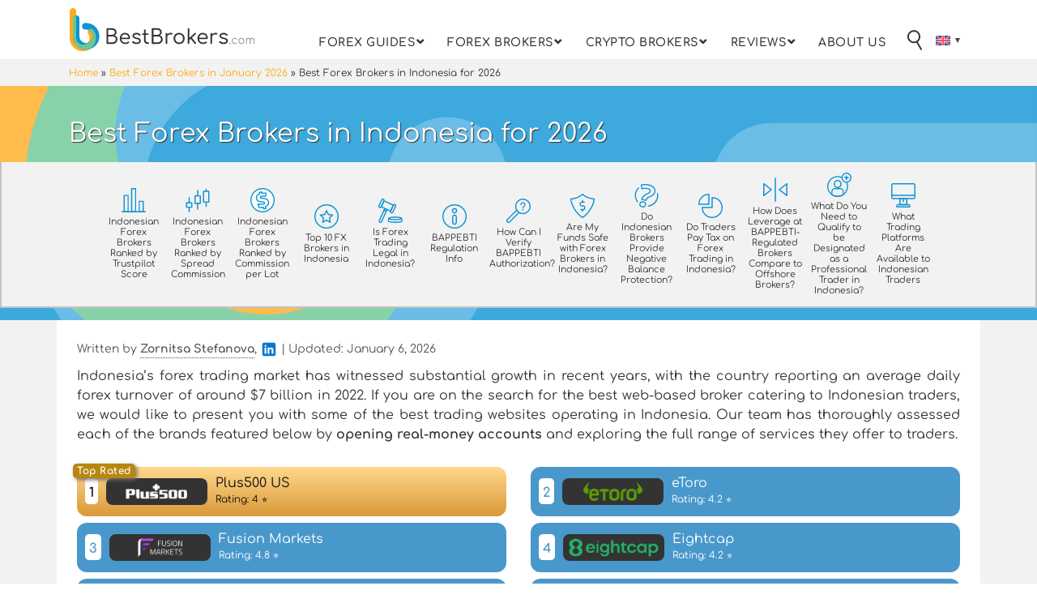

--- FILE ---
content_type: text/html; charset=UTF-8
request_url: https://www.bestbrokers.com/forex-brokers/best-forex-brokers-indonesia/
body_size: 31302
content:
<!doctype html><html dir="ltr" lang="en-US" prefix="og: https://ogp.me/ns#"><head><meta charset="UTF-8"><meta name="viewport" content="width=device-width, initial-scale=1"><link rel="profile" href="https://gmpg.org/xfn/11"><title>Best Forex Brokers in Indonesia for 2026</title><link rel="alternate" hreflang="en" href="https://www.bestbrokers.com/forex-brokers/best-forex-brokers-indonesia/" /><link rel="alternate" hreflang="x-default" href="https://www.bestbrokers.com/forex-brokers/best-forex-brokers-indonesia/" /><meta name="description" content="Are you looking for the best forex brokers in Indonesia? We reveal the top 10 forex trading brokers authorised by OJK (Indonesia)." /><meta name="robots" content="max-image-preview:large" /><link rel="canonical" href="https://www.bestbrokers.com/forex-brokers/best-forex-brokers-indonesia/" /><meta name="generator" content="All in One SEO (AIOSEO) 4.9.1.1" /><meta property="og:locale" content="en_US" /><meta property="og:site_name" content="BestBrokers.com - Best Brokers for Trading Online" /><meta property="og:type" content="article" /><meta property="og:title" content="Best Forex Brokers in Indonesia for 2026" /><meta property="og:description" content="Are you looking for the best forex brokers in Indonesia? We reveal the top 10 forex trading brokers authorised by OJK (Indonesia)." /><meta property="og:url" content="https://www.bestbrokers.com/forex-brokers/best-forex-brokers-indonesia/" /><meta property="article:published_time" content="2024-05-09T07:30:42+00:00" /><meta property="article:modified_time" content="2026-01-06T14:24:16+00:00" /><meta name="twitter:card" content="summary" /><meta name="twitter:title" content="Best Forex Brokers in Indonesia for 2026" /><meta name="twitter:description" content="Are you looking for the best forex brokers in Indonesia? We reveal the top 10 forex trading brokers authorised by OJK (Indonesia)." /> <script type="application/ld+json" class="aioseo-schema">{"@context":"https:\/\/schema.org","@graph":[{"@type":"BreadcrumbList","@id":"https:\/\/www.bestbrokers.com\/forex-brokers\/best-forex-brokers-indonesia\/#breadcrumblist","itemListElement":[{"@type":"ListItem","@id":"https:\/\/www.bestbrokers.com#listItem","position":1,"name":"Home","item":"https:\/\/www.bestbrokers.com","nextItem":{"@type":"ListItem","@id":"https:\/\/www.bestbrokers.com\/forex-brokers\/#listItem","name":"Best Forex Brokers in January 2026"}},{"@type":"ListItem","@id":"https:\/\/www.bestbrokers.com\/forex-brokers\/#listItem","position":2,"name":"Best Forex Brokers in January 2026","item":"https:\/\/www.bestbrokers.com\/forex-brokers\/","nextItem":{"@type":"ListItem","@id":"https:\/\/www.bestbrokers.com\/forex-brokers\/best-forex-brokers-indonesia\/#listItem","name":"Best Forex Brokers in Indonesia for 2026"},"previousItem":{"@type":"ListItem","@id":"https:\/\/www.bestbrokers.com#listItem","name":"Home"}},{"@type":"ListItem","@id":"https:\/\/www.bestbrokers.com\/forex-brokers\/best-forex-brokers-indonesia\/#listItem","position":3,"name":"Best Forex Brokers in Indonesia for 2026","previousItem":{"@type":"ListItem","@id":"https:\/\/www.bestbrokers.com\/forex-brokers\/#listItem","name":"Best Forex Brokers in January 2026"}}]},{"@type":"Organization","@id":"https:\/\/www.bestbrokers.com\/#organization","name":"Best Brokers","description":"Best Brokers for Trading Online","url":"https:\/\/www.bestbrokers.com\/"},{"@type":"WebPage","@id":"https:\/\/www.bestbrokers.com\/forex-brokers\/best-forex-brokers-indonesia\/#webpage","url":"https:\/\/www.bestbrokers.com\/forex-brokers\/best-forex-brokers-indonesia\/","name":"Best Forex Brokers in Indonesia for 2026","description":"Are you looking for the best forex brokers in Indonesia? We reveal the top 10 forex trading brokers authorised by OJK (Indonesia).","inLanguage":"en-US","isPartOf":{"@id":"https:\/\/www.bestbrokers.com\/#website"},"breadcrumb":{"@id":"https:\/\/www.bestbrokers.com\/forex-brokers\/best-forex-brokers-indonesia\/#breadcrumblist"},"datePublished":"2024-05-09T07:30:42+00:00","dateModified":"2026-01-06T14:24:16+00:00"},{"@type":"WebSite","@id":"https:\/\/www.bestbrokers.com\/#website","url":"https:\/\/www.bestbrokers.com\/","name":"BestBrokers.com","description":"Best Brokers for Trading Online","inLanguage":"en-US","publisher":{"@id":"https:\/\/www.bestbrokers.com\/#organization"}}]}</script> <link rel="alternate" type="application/rss+xml" title="BestBrokers.com &raquo; Feed" href="https://www.bestbrokers.com/feed/" /><link rel="alternate" type="application/rss+xml" title="BestBrokers.com &raquo; Comments Feed" href="https://www.bestbrokers.com/comments/feed/" /><link rel="alternate" title="oEmbed (JSON)" type="application/json+oembed" href="https://www.bestbrokers.com/wp-json/oembed/1.0/embed?url=https%3A%2F%2Fwww.bestbrokers.com%2Fforex-brokers%2Fbest-forex-brokers-indonesia%2F" /><link rel="alternate" title="oEmbed (XML)" type="text/xml+oembed" href="https://www.bestbrokers.com/wp-json/oembed/1.0/embed?url=https%3A%2F%2Fwww.bestbrokers.com%2Fforex-brokers%2Fbest-forex-brokers-indonesia%2F&#038;format=xml" /><style id="litespeed-ccss">ul{box-sizing:border-box}.entry-content{counter-reset:footnotes}:root{--wp-block-synced-color:#7a00df;--wp-block-synced-color--rgb:122,0,223;--wp-bound-block-color:var(--wp-block-synced-color);--wp-editor-canvas-background:#ddd;--wp-admin-theme-color:#007cba;--wp-admin-theme-color--rgb:0,124,186;--wp-admin-theme-color-darker-10:#006ba1;--wp-admin-theme-color-darker-10--rgb:0,107,160.5;--wp-admin-theme-color-darker-20:#005a87;--wp-admin-theme-color-darker-20--rgb:0,90,135;--wp-admin-border-width-focus:2px}:root{--wp--preset--font-size--normal:16px;--wp--preset--font-size--huge:42px}.screen-reader-text{border:0;clip-path:inset(50%);height:1px;margin:-1px;overflow:hidden;padding:0;position:absolute;width:1px;word-wrap:normal!important}:root{--wp--preset--aspect-ratio--square:1;--wp--preset--aspect-ratio--4-3:4/3;--wp--preset--aspect-ratio--3-4:3/4;--wp--preset--aspect-ratio--3-2:3/2;--wp--preset--aspect-ratio--2-3:2/3;--wp--preset--aspect-ratio--16-9:16/9;--wp--preset--aspect-ratio--9-16:9/16;--wp--preset--color--black:#000000;--wp--preset--color--cyan-bluish-gray:#abb8c3;--wp--preset--color--white:#ffffff;--wp--preset--color--pale-pink:#f78da7;--wp--preset--color--vivid-red:#cf2e2e;--wp--preset--color--luminous-vivid-orange:#ff6900;--wp--preset--color--luminous-vivid-amber:#fcb900;--wp--preset--color--light-green-cyan:#7bdcb5;--wp--preset--color--vivid-green-cyan:#00d084;--wp--preset--color--pale-cyan-blue:#8ed1fc;--wp--preset--color--vivid-cyan-blue:#0693e3;--wp--preset--color--vivid-purple:#9b51e0;--wp--preset--gradient--vivid-cyan-blue-to-vivid-purple:linear-gradient(135deg,rgb(6,147,227) 0%,rgb(155,81,224) 100%);--wp--preset--gradient--light-green-cyan-to-vivid-green-cyan:linear-gradient(135deg,rgb(122,220,180) 0%,rgb(0,208,130) 100%);--wp--preset--gradient--luminous-vivid-amber-to-luminous-vivid-orange:linear-gradient(135deg,rgb(252,185,0) 0%,rgb(255,105,0) 100%);--wp--preset--gradient--luminous-vivid-orange-to-vivid-red:linear-gradient(135deg,rgb(255,105,0) 0%,rgb(207,46,46) 100%);--wp--preset--gradient--very-light-gray-to-cyan-bluish-gray:linear-gradient(135deg,rgb(238,238,238) 0%,rgb(169,184,195) 100%);--wp--preset--gradient--cool-to-warm-spectrum:linear-gradient(135deg,rgb(74,234,220) 0%,rgb(151,120,209) 20%,rgb(207,42,186) 40%,rgb(238,44,130) 60%,rgb(251,105,98) 80%,rgb(254,248,76) 100%);--wp--preset--gradient--blush-light-purple:linear-gradient(135deg,rgb(255,206,236) 0%,rgb(152,150,240) 100%);--wp--preset--gradient--blush-bordeaux:linear-gradient(135deg,rgb(254,205,165) 0%,rgb(254,45,45) 50%,rgb(107,0,62) 100%);--wp--preset--gradient--luminous-dusk:linear-gradient(135deg,rgb(255,203,112) 0%,rgb(199,81,192) 50%,rgb(65,88,208) 100%);--wp--preset--gradient--pale-ocean:linear-gradient(135deg,rgb(255,245,203) 0%,rgb(182,227,212) 50%,rgb(51,167,181) 100%);--wp--preset--gradient--electric-grass:linear-gradient(135deg,rgb(202,248,128) 0%,rgb(113,206,126) 100%);--wp--preset--gradient--midnight:linear-gradient(135deg,rgb(2,3,129) 0%,rgb(40,116,252) 100%);--wp--preset--font-size--small:13px;--wp--preset--font-size--medium:20px;--wp--preset--font-size--large:36px;--wp--preset--font-size--x-large:42px;--wp--preset--spacing--20:0.44rem;--wp--preset--spacing--30:0.67rem;--wp--preset--spacing--40:1rem;--wp--preset--spacing--50:1.5rem;--wp--preset--spacing--60:2.25rem;--wp--preset--spacing--70:3.38rem;--wp--preset--spacing--80:5.06rem;--wp--preset--shadow--natural:6px 6px 9px rgba(0, 0, 0, 0.2);--wp--preset--shadow--deep:12px 12px 50px rgba(0, 0, 0, 0.4);--wp--preset--shadow--sharp:6px 6px 0px rgba(0, 0, 0, 0.2);--wp--preset--shadow--outlined:6px 6px 0px -3px rgb(255, 255, 255), 6px 6px rgb(0, 0, 0);--wp--preset--shadow--crisp:6px 6px 0px rgb(0, 0, 0)}.affmo_au.loading{width:40px;height:40px;margin:100px auto;background-color:#999;border-radius:100%;-webkit-animation:sk-scaleout 0.8s infinite ease-in-out;animation:sk-scaleout 0.8s infinite ease-in-out}@-webkit-keyframes sk-scaleout{0%{-webkit-transform:scale(0)}100%{-webkit-transform:scale(1);opacity:0}}@keyframes sk-scaleout{0%{-webkit-transform:scale(0);transform:scale(0)}100%{-webkit-transform:scale(1);transform:scale(1);opacity:0}}:root{--blue:#007bff;--indigo:#6610f2;--purple:#6f42c1;--pink:#e83e8c;--red:#dc3545;--orange:#fd7e14;--yellow:#ffc107;--green:#28a745;--teal:#20c997;--cyan:#17a2b8;--white:#fff;--gray:#6c757d;--gray-dark:#343a40;--primary:#007bff;--secondary:#6c757d;--success:#28a745;--info:#17a2b8;--warning:#ffc107;--danger:#dc3545;--light:#f8f9fa;--dark:#343a40;--breakpoint-xs:0;--breakpoint-sm:576px;--breakpoint-md:768px;--breakpoint-lg:992px;--breakpoint-xl:1200px;--font-family-sans-serif:-apple-system,BlinkMacSystemFont,"Segoe UI",Roboto,"Helvetica Neue",Arial,"Noto Sans","Liberation Sans",sans-serif,"Apple Color Emoji","Segoe UI Emoji","Segoe UI Symbol","Noto Color Emoji";--font-family-monospace:SFMono-Regular,Menlo,Monaco,Consolas,"Liberation Mono","Courier New",monospace}*,::after,::before{box-sizing:border-box}html{font-family:sans-serif;line-height:1.15;-webkit-text-size-adjust:100%}article,header,main,section{display:block}body{margin:0;font-family:-apple-system,BlinkMacSystemFont,"Segoe UI",Roboto,"Helvetica Neue",Arial,"Noto Sans","Liberation Sans",sans-serif,"Apple Color Emoji","Segoe UI Emoji","Segoe UI Symbol","Noto Color Emoji";font-size:1rem;font-weight:400;line-height:1.5;color:#212529;text-align:left;background-color:#fff}h1{margin-top:0;margin-bottom:.5rem}p{margin-top:0;margin-bottom:1rem}ul{margin-top:0;margin-bottom:1rem}ul ul{margin-bottom:0}strong{font-weight:bolder}a{color:#007bff;text-decoration:none;background-color:#fff0}img{vertical-align:middle;border-style:none}label{display:inline-block;margin-bottom:.5rem}button{border-radius:0}button,input{margin:0;font-family:inherit;font-size:inherit;line-height:inherit}button,input{overflow:visible}button{text-transform:none}[type=submit],button{-webkit-appearance:button}[type=submit]::-moz-focus-inner,button::-moz-focus-inner{padding:0;border-style:none}[type=search]{outline-offset:-2px;-webkit-appearance:none}[type=search]::-webkit-search-decoration{-webkit-appearance:none}::-webkit-file-upload-button{font:inherit;-webkit-appearance:button}h1{margin-bottom:.5rem;font-weight:500;line-height:1.2}h1{font-size:2.5rem}.container{width:100%;padding-right:15px;padding-left:15px;margin-right:auto;margin-left:auto}@media (min-width:576px){.container{max-width:540px}}@media (min-width:768px){.container{max-width:720px}}@media (min-width:992px){.container{max-width:960px}}@media (min-width:1200px){.container{max-width:1140px}}.row{display:-ms-flexbox;display:flex;-ms-flex-wrap:wrap;flex-wrap:wrap;margin-right:-15px;margin-left:-15px}.col-12,.col-md-6{position:relative;width:100%;padding-right:15px;padding-left:15px}.col-12{-ms-flex:0 0 100%;flex:0 0 100%;max-width:100%}@media (min-width:768px){.col-md-6{-ms-flex:0 0 50%;flex:0 0 50%;max-width:50%}}.d-none{display:none!important}.my-1{margin-top:.25rem!important}.my-1{margin-bottom:.25rem!important}.mb-3{margin-bottom:1rem!important}html{line-height:1.15;-webkit-text-size-adjust:100%}body{margin:0}main{display:block}h1{font-size:2em;margin:.67em 0}a{background-color:#fff0}strong{font-weight:bolder}img{border-style:none}button,input{font-family:inherit;font-size:100%;line-height:1.15;margin:0}button,input{overflow:visible}button{text-transform:none}button,[type="submit"]{-webkit-appearance:button}button::-moz-focus-inner,[type="submit"]::-moz-focus-inner{border-style:none;padding:0}button:-moz-focusring,[type="submit"]:-moz-focusring{outline:1px dotted ButtonText}[type="search"]{-webkit-appearance:textfield;outline-offset:-2px}[type="search"]::-webkit-search-decoration{-webkit-appearance:none}::-webkit-file-upload-button{-webkit-appearance:button;font:inherit}*,*::before,*::after{box-sizing:inherit}html{box-sizing:border-box}body,button,input{color:#404040;font-family:-apple-system,BlinkMacSystemFont,"Segoe UI",Roboto,Oxygen-Sans,Ubuntu,Cantarell,"Helvetica Neue",sans-serif;font-size:1rem;line-height:1.5}h1{clear:both}p{margin-bottom:1.5em}em,i{font-style:italic}body{background:#fff}ul{margin:0 0 1.5em 3em}ul{list-style:disc}li>ul{margin-bottom:0;margin-left:1.5em}img{height:auto;max-width:100%}a{color:#4169e1}a:visited{color:purple}button,input[type="submit"]{border:1px solid;border-color:#ccc #ccc #bbb;border-radius:3px;background:#e6e6e6;color:rgb(0 0 0/.8);line-height:1;padding:.6em 1em .4em}input[type="search"]{color:#666;border:1px solid #ccc;border-radius:3px;padding:3px}.menu-toggle{display:block}@media screen and (min-width:37.5em){.menu-toggle{display:none}}.page{margin:0 0 1.5em}.entry-content{margin:1.5em 0 0}.screen-reader-text{border:0;clip:rect(1px,1px,1px,1px);clip-path:inset(50%);height:1px;margin:-1px;overflow:hidden;padding:0;position:absolute!important;width:1px;word-wrap:normal!important}body{position:relative;font-family:"Comfortaa",sans-serif;font-size:16px;color:#333;text-align:justify;overflow-x:hidden;width:100%;margin-bottom:0}h1{font-weight:600;text-align:left}h1{font-size:32px;margin:0 0 25px;text-align:center}a:visited,a{color:#feac11;outline:none;box-shadow:none}ul{text-align:left;list-style-type:circle;margin-left:0;padding-left:0;list-style:none}ul li{position:relative;padding-left:25px}ul li:before{position:absolute;left:0;color:#feac11;content:"➢"}.list{list-style:none;margin-left:0;padding-left:0;margin-bottom:0;line-height:1.8}.list li{padding-left:0}.list li:before{display:none}.page{margin:0!important}.site{position:relative;width:100%}.site-main{position:relative}.site-main--inner{background-color:#f2f2f2}.wrapper{width:100vw;overflow-x:hidden}.entry-title{text-align:center}.single .entry-title{margin-bottom:.5em}.entry-content{margin-top:0;background-color:#f2f2f2}.single .entry-content{background-color:#fff0}.site-main--inner .container,.entry-content .container{background-color:#fff;padding:25px}.site-main--inner .container .entry-content .container{padding:0}.logo{display:block;max-width:230px;background-size:contain;background-repeat:no-repeat;background-position:center}input.search-submit{background-color:#feac11;color:#fff;padding:8px 12px;letter-spacing:.5px;border-radius:10px;font-weight:600;white-space:nowrap}.btn-search{height:25px;width:25px;background-color:#fff0;border:0;background-image:url(/wp-content/themes/best-brokers/assets/images/search-icon.svg);background-size:contain;background-repeat:no-repeat;background-position:center}.entry-title{margin-bottom:1.5em}.entry-title{display:flex;align-items:center}.ico{display:inline-block;background-size:contain;background-repeat:no-repeat;background-position:center}.list .ico{margin-right:5px}.ico--chevron{height:15px;width:15px;background-image:url(/wp-content/themes/best-brokers/assets/images/chevron.svg)}@media screen and (max-width:767px){h1{font-size:26px}.logo{max-width:195px}}@media screen and (max-width:480px){.logo{max-width:165px}}.site-header{position:relative;padding:10px 0}.single .site-header{border-bottom:1px solid #f0f0f0}.site-header .header__content,.site-header .header__body{display:flex;align-items:flex-end;justify-content:space-between}.site-header .menu{font-size:14px;list-style:none;margin-bottom:0}.site-header .menu li{display:inline-block;padding-left:0}.site-header .menu li:before{display:none}.site-header .menu li+li{margin-left:20px}.site-header .menu li a{text-transform:uppercase;font-weight:600;color:#333;letter-spacing:.5px}.site-header .menu>li.menu-item-has-children{position:static}.site-header .menu>li.menu-item-has-children.single-col{position:relative}.site-header .menu>li.menu-item-has-children>a{position:relative;display:inline-block;padding-right:20px}.site-header .menu>li.menu-item-has-children>a:after{position:absolute;display:block;font-size:20px;line-height:1;right:5px;top:-20%;visibility:visible;content:"⌄"}.site-header .menu>li>ul.sub-menu{display:none;padding:10px;background:#fff;margin:0}.site-header .menu>li>ul.sub-menu li{margin:0;display:block}.site-header .menu>li>ul.sub-menu li a{font-size:12px;text-transform:initial}.site-header .menu>li>ul.sub-menu>li{flex:0 0 auto;width:16.6666666667%;padding:0 10px}.site-header .menu>li.single-col>ul.sub-menu>li{width:100%;padding:0}.site-header .menu>li>ul.sub-menu>li>ul{margin-left:0}.site-header .menu>li>ul.sub-menu>li.disabled>a{font-weight:700;display:block;border-bottom:2px solid;font-size:18px;font-weight:700}.site-header .header__search{position:relative}.site-header .btn-search{margin-left:20px}.site-header .search-form{position:absolute;right:0;bottom:-80px;opacity:0;visibility:hidden;z-index:101;background-color:#fff;padding:10px;border-radius:10px 0 10px 10px}.site-header .search-form .search-field{padding:3px 10px;background-color:#fff;border:0;width:200px}.site-header .search-form input.search-submit{font-size:18px;font-weight:400;border-radius:10px;padding:10px 25px}.site-header .header__lang_switcher .wpml-ls-legacy-dropdown{width:auto}.site-header .header__lang_switcher .wpml-ls-legacy-dropdown .wpml-ls-item:before{content:none}.site-header .header__lang_switcher .wpml-ls-legacy-dropdown a.wpml-ls-item-toggle{border:none;padding-right:calc(10px + 0.75em)}.site-header .header__lang_switcher .wpml-ls-legacy-dropdown a.wpml-ls-item-toggle:after{border:.20em solid #fff0;border-top:.35em solid}.site-header .header__lang_switcher .wpml-ls-legacy-dropdown .wpml-ls-flag{display:inline-block;min-width:18px;min-height:12px}.menu-toggle{display:none;margin-right:20px;margin-top:5px}.section-breadcrumbs{background:#F2F2F2;font-size:12px;padding:7px 0}@media screen and (max-width:992px){.menu-toggle{display:block;top:50%;transform:translateY(-50%);z-index:100;background-color:#fff0;border:none;outline:none!important}.menu-toggle span{position:relative}.menu-toggle span,.menu-toggle span:before,.menu-toggle span:after{width:100%;height:3px;background-color:#feac11;background-color:#333;border-radius:3px;position:absolute}.menu-toggle span:before{top:-10px;display:block;content:""}.menu-toggle span:after{bottom:-10px;display:block;content:""}.site-header .menu{position:fixed;justify-content:flex-start;right:-99999px;top:0;display:flex;z-index:99;order:99;flex-direction:column;width:100%;height:100%;overflow-y:scroll;text-align:center;padding:135px 0 60px;background-color:#d4eeff}.site-header .logo{position:relative;z-index:100}.site-header .menu li ul{position:static;display:none;width:100%;background-color:#fff0;text-align:center;border:0;box-shadow:none}.site-header .menu li ul li{width:100%;padding:0}.site-header .menu li ul li a{color:#feac11;text-align:center;width:100%}.site-header .menu>li>ul.sub-menu{position:static!important;background:inherit}.site-header .menu>li>ul.sub-menu>li{width:100%}.site-header .menu>li>ul.sub-menu>li.disabled{margin:5px 0}.site-header .menu>li>ul.sub-menu>li a{color:inherit}.site-header .menu>li>ul.sub-menu>li.disabled>a{color:inherit;border:none;position:relative;display:inline-block;padding-right:20px;padding:5px 0}.site-header .menu>li>ul.sub-menu>li.disabled>a:after{position:relative;font-size:28px;line-height:1;right:0;top:-3px;visibility:visible;content:"⌄"}}@media (max-width:768px){.site-header .search-form{right:-55px}.site-header .search-form .search-field{width:230px}}.search-form{display:flex;align-items:center}.search-form label{margin-bottom:0}.search-form input.search-submit{border-top-left-radius:0;border-bottom-left-radius:0;border:0;margin-left:-1px}.search-form input[type="search"]{border-bottom-right-radius:0;border-bottom-right-radius:0}.section-intro{position:relative;padding:40px 0 15px;background-image:url(/wp-content/themes/best-brokers/assets/images/header-bg.svg);background-repeat:no-repeat;background-position:center;background-size:cover;color:#fff}.section-intro--inner{background-image:url(/wp-content/themes/best-brokers/assets/images/intro-bg.svg)}.page-template-full-width .section-intro--inner{background-image:url(/wp-content/themes/best-brokers/assets/images/header-bg.svg)}.section-intro--inner h1{font-weight:400;text-shadow:1px 1px 1px #333}.section-intro--inner .show-categories{position:absolute;bottom:-15px;left:50%;transform:translateX(-50%);color:#fff;background-color:#0f93d4;border-top-left-radius:20px;border-top-right-radius:20px;padding:7px 20px;white-space:nowrap}.section-intro--inner .show-categories span{position:relative;display:flex;align-items:center;z-index:2}.section-intro--inner .show-categories:after{position:absolute;background-color:#fff0;bottom:-14px;right:-36px;height:50px;transform:rotate(-90deg);width:22px;border-top-left-radius:25px;box-shadow:0-25px 0 0#0f93d4;content:""}.section-intro--inner .show-categories:before{position:absolute;background-color:#fff0;bottom:-14px;left:-36px;height:50px;transform:rotate(90deg) scaleX(-1);width:22px;border-top-left-radius:25px;box-shadow:0-25px 0 0#0f93d4;content:""}.section-intro--inner .show-categories .ico{position:relative;margin-left:7px}@media (min-width:1025px){.section-intro--inner .section__actions{position:relative;margin-left:-50vw;left:50%;width:100vw}.section-intro--inner .section__actions .show-categories{display:none}.section-intro--inner .section__actions .section__list{transform:none;visibility:visible;opacity:1;position:relative;width:100%;top:0;left:0}.section-intro--inner .section__actions .section__list .list--icons{padding:5px;align-items:center;justify-content:center}.section-intro--inner .section__actions .section__list .list--icons li{font-size:11px;width:calc(6.25% - 8px);margin:8px 4px}}.section-intro--inner .section__actions{position:relative}.section-intro--inner .section__list{position:absolute;z-index:99;top:calc(100% + 15px);left:50%;transform:translateX(-50%);width:1090px;visibility:hidden;opacity:0}@media (max-width:1200px){.section-intro--inner .section__list{width:100%}}@media (max-width:768px){.section-intro{padding:40px 0}.section-intro--inner .show-categories{bottom:-40px}.section-intro--inner .show-categories:after,.section-intro--inner .show-categories:before{display:none}.section-intro--inner .section__list{top:calc(100% + 40px)}}.list--icons{display:flex;flex-wrap:wrap;background-color:#f2f2f2;padding:20px;border:2px solid #c2c2c2;margin:0;border-top:0}.list--icons li{width:calc(12.5% - 10px);text-align:center;line-height:1.2;margin:8px 5px}.list--icons li a{color:#333}.list--icons .ico{display:block;height:30px;width:30px;margin:auto auto 5px}@media (max-width:1024px){.list--icons{border-bottom-left-radius:10px;border-bottom-right-radius:10px}.list--icons li{width:calc(16.66% - 10px)}}@media (max-width:768px){.list--icons li{width:calc(25% - 10px)}}@media (max-width:480px){.list--icons li{width:calc(50% - 10px)}}.broker-reviews-list .item{background:#333;border-radius:12px;color:#fff;padding:10px;background:#4998cb;text-align:left}.broker-reviews-list .item img{display:inline-block;max-width:100px;margin-right:10px;background:#333;padding:5px 0;border-radius:8px}.broker-reviews-list.broker-aff-grid a{position:relative}.broker-reviews-list.broker-aff-grid a:first-child .item{background:linear-gradient(to bottom,#ffd88d,#da9939);color:#111}.broker-reviews-list.broker-aff-grid .item{display:flex;align-items:center}.broker-reviews-list.broker-aff-grid .item img{max-width:125px}.broker-reviews-list.broker-aff-grid .item span.rank{display:flex;justify-content:center;align-items:center;background:#fff;color:#4998cb;border-radius:5px;padding:6px 5px 2px 5px;margin-right:10px;font-weight:700}.broker-reviews-list.broker-aff-grid a:first-child .item span.rank{color:#111}.broker-reviews-list.broker-aff-grid .item span.brand-data{text-align:left;display:inline-block;width:100%;line-height:1.25}.broker-reviews-list.broker-aff-grid .item span.brand-data div.rating{font-size:12px;margin:3px 0}.broker-reviews-list.broker-aff-grid .item span.brand-data em{position:absolute;bottom:2px;font-size:8px;width:100%;left:25px;right:0;visibility:hidden}.broker-reviews-list.broker-aff-grid a:first-child span.label{position:absolute;font-size:12px;top:-4px;left:10px;padding:3px 5px;line-height:1;font-weight:700;border-radius:5px;letter-spacing:.5px;box-shadow:2px 2px 5px #717171;background-color:#B8870F;color:#fff}@media (max-width:380px){.broker-reviews-list.broker-aff-grid .item img{max-width:80px;height:100%}.broker-reviews-list.broker-aff-grid .item span.brand-data div.rating{font-size:10px}}.author-line{font-size:14px;margin-bottom:10px;color:#555;text-align:left}.author-line .author{display:inline-block;font-weight:700;border-bottom:1px dotted}.author-line .author .author-sub-box{position:absolute;z-index:11;display:none;max-width:calc(100% - 30px);left:15px;padding:10px;background:#fff;border-radius:12px;border:1px solid #ccc}.author-line .author .author-sub-box .author-name,.author-line .author .author-sub-box .author-name a{font-size:20px;font-weight:700;color:#000}.author-line img.social-icon{max-width:22px}@media (max-width:480px){.author-line .sep{display:block;height:5px;text-indent:-9999px}}.wpml-ls-legacy-dropdown{width:15.5em;max-width:100%}.wpml-ls-legacy-dropdown>ul{position:relative;padding:0;margin:0!important;list-style-type:none}.wpml-ls-legacy-dropdown .wpml-ls-item{padding:0;margin:0;list-style-type:none}.wpml-ls-legacy-dropdown a{display:block;text-decoration:none;color:#444;border:1px solid #cdcdcd;background-color:#fff;padding:5px 10px;line-height:1}.wpml-ls-legacy-dropdown a.wpml-ls-item-toggle{position:relative;padding-right:calc(10px + 1.4em)}.wpml-ls-legacy-dropdown a.wpml-ls-item-toggle:after{content:"";vertical-align:middle;display:inline-block;border:.35em solid #fff0;border-top:.5em solid;position:absolute;right:10px;top:calc(50% - .175em)}.wpml-ls-legacy-dropdown .wpml-ls-sub-menu{visibility:hidden;position:absolute;top:100%;right:0;left:0;border-top:1px solid #cdcdcd;padding:0;margin:0;list-style-type:none;z-index:101}.wpml-ls-legacy-dropdown .wpml-ls-flag{display:inline;vertical-align:middle}body{font-face:'Comfortaa', sans-serif;}.section-intro--inner .section__actions .section__list .list--icons li{font-size: 11px;}</style><link rel="preload" data-asynced="1" data-optimized="2" as="style" onload="this.onload=null;this.rel='stylesheet'" href="https://www.bestbrokers.com/wp-content/litespeed/css/f565b2da4c63752977fd85d414c9faa0.css?ver=aff27" /><script type="litespeed/javascript">!function(a){"use strict";var b=function(b,c,d){function e(a){return h.body?a():void setTimeout(function(){e(a)})}function f(){i.addEventListener&&i.removeEventListener("load",f),i.media=d||"all"}var g,h=a.document,i=h.createElement("link");if(c)g=c;else{var j=(h.body||h.getElementsByTagName("head")[0]).childNodes;g=j[j.length-1]}var k=h.styleSheets;i.rel="stylesheet",i.href=b,i.media="only x",e(function(){g.parentNode.insertBefore(i,c?g:g.nextSibling)});var l=function(a){for(var b=i.href,c=k.length;c--;)if(k[c].href===b)return a();setTimeout(function(){l(a)})};return i.addEventListener&&i.addEventListener("load",f),i.onloadcssdefined=l,l(f),i};"undefined"!=typeof exports?exports.loadCSS=b:a.loadCSS=b}("undefined"!=typeof global?global:this);!function(a){if(a.loadCSS){var b=loadCSS.relpreload={};if(b.support=function(){try{return a.document.createElement("link").relList.supports("preload")}catch(b){return!1}},b.poly=function(){for(var b=a.document.getElementsByTagName("link"),c=0;c<b.length;c++){var d=b[c];"preload"===d.rel&&"style"===d.getAttribute("as")&&(a.loadCSS(d.href,d,d.getAttribute("media")),d.rel=null)}},!b.support()){b.poly();var c=a.setInterval(b.poly,300);a.addEventListener&&a.addEventListener("load",function(){b.poly(),a.clearInterval(c)}),a.attachEvent&&a.attachEvent("onload",function(){a.clearInterval(c)})}}}(this);</script> <link rel='stylesheet' id='font-comfortaa-css' href='https://www.bestbrokers.com/wp-content/themes/best-brokers/assets/css/font-comfortaa.css?ver=6.9' media='all' /><link rel="https://api.w.org/" href="https://www.bestbrokers.com/wp-json/" /><link rel="alternate" title="JSON" type="application/json" href="https://www.bestbrokers.com/wp-json/wp/v2/pages/3092" /><link rel="EditURI" type="application/rsd+xml" title="RSD" href="https://www.bestbrokers.com/xmlrpc.php?rsd" /><meta name="generator" content="WordPress 6.9" /><link rel='shortlink' href='https://www.bestbrokers.com/?p=3092' /><meta name="generator" content="WPML ver:4.8.6 stt:7,37,1,4,3,27,2;" /><link rel="icon" href="https://www.bestbrokers.com/wp-content/uploads/2021/03/cropped-favicon-32x32.png" sizes="32x32" /><link rel="icon" href="https://www.bestbrokers.com/wp-content/uploads/2021/03/cropped-favicon-192x192.png" sizes="192x192" /><link rel="apple-touch-icon" href="https://www.bestbrokers.com/wp-content/uploads/2021/03/cropped-favicon-180x180.png" /><meta name="msapplication-TileImage" content="https://www.bestbrokers.com/wp-content/uploads/2021/03/cropped-favicon-270x270.png" /> <script type="litespeed/javascript" data-src="https://www.googletagmanager.com/gtag/js?id=G-ZJWJ8V3V9M"></script> <script type="litespeed/javascript">window.dataLayer=window.dataLayer||[];function gtag(){dataLayer.push(arguments)}
gtag('js',new Date());gtag('config','G-ZJWJ8V3V9M')</script> </head><body data-rsssl=1 class="wp-singular page-template page-template-templates page-template-full-width page-template-templatesfull-width-php single single-page postid-3092 page page-id-3092 page-child parent-pageid-1015 wp-theme-best-brokers no-sidebar"><div id="page" class="site wrapper"><header id="masthead" class="site-header"><div class="container"><div class="header__body">
<a href="https://www.bestbrokers.com" class="logo">
<img src="https://www.bestbrokers.com/wp-content/uploads/2021/03/logo.svg" data-no-lazy="1" />
</a><div class="header__content"><div class="menu-menu-1-container"><ul id="menu-menu-1" class="menu"><li id="menu-item-5124" class="disabled single-col menu-item menu-item-type-custom menu-item-object-custom menu-item-has-children menu-item-5124"><a href="#">Forex Guides</a><ul class="sub-menu"><li id="menu-item-5132" class="menu-item menu-item-type-post_type menu-item-object-page menu-item-5132"><a href="https://www.bestbrokers.com/forex-brokers/best-forex-brokers-for-beginners/">Forex Brokers for Beginners</a></li><li id="menu-item-5127" class="menu-item menu-item-type-post_type menu-item-object-page menu-item-5127"><a href="https://www.bestbrokers.com/forex-brokers/best-forex-brokers-with-micro-accounts/">Forex Brokers with Micro Accounts</a></li><li id="menu-item-5479" class="menu-item menu-item-type-post_type menu-item-object-page menu-item-5479"><a href="https://www.bestbrokers.com/forex-brokers/best-forex-brokers-with-standard-account/">Forex Brokers with Standard Account</a></li><li id="menu-item-5128" class="menu-item menu-item-type-post_type menu-item-object-page menu-item-5128"><a href="https://www.bestbrokers.com/forex-brokers/best-forex-brokers-for-large-accounts/">Forex Brokers for Large Accounts</a></li><li id="menu-item-5126" class="menu-item menu-item-type-post_type menu-item-object-page menu-item-5126"><a href="https://www.bestbrokers.com/forex-brokers/best-forex-brokers-with-islamic-accounts/">Forex Brokers with Islamic Accounts</a></li><li id="menu-item-5125" class="menu-item menu-item-type-post_type menu-item-object-page menu-item-5125"><a href="https://www.bestbrokers.com/forex-brokers/best-low-cost-forex-brokers/">Low Cost Forex Brokers</a></li><li id="menu-item-5130" class="menu-item menu-item-type-post_type menu-item-object-page menu-item-5130"><a href="https://www.bestbrokers.com/forex-brokers/best-low-spread-forex-brokers/">Low Spread Forex Brokers</a></li><li id="menu-item-5129" class="menu-item menu-item-type-post_type menu-item-object-page menu-item-5129"><a href="https://www.bestbrokers.com/forex-brokers/best-no-dealing-desk-forex-brokers/">No Dealing Desk Forex Brokers</a></li><li id="menu-item-6906" class="menu-item menu-item-type-post_type menu-item-object-page menu-item-6906"><a href="https://www.bestbrokers.com/forex-brokers/best-forex-brokers-for-social-trading/">Forex Brokers for Social Trading</a></li><li id="menu-item-5131" class="menu-item menu-item-type-post_type menu-item-object-page menu-item-5131"><a href="https://www.bestbrokers.com/forex-brokers/best-forex-brokers-with-demo-accounts/">Forex Brokers with Demo Accounts</a></li><li id="menu-item-5473" class="menu-item menu-item-type-post_type menu-item-object-page menu-item-5473"><a href="https://www.bestbrokers.com/forex-brokers/best-forex-brokers-with-managed-account/">Forex Brokers with Managed Account</a></li><li id="menu-item-5475" class="menu-item menu-item-type-post_type menu-item-object-page menu-item-5475"><a href="https://www.bestbrokers.com/forex-brokers/best-forex-brokers-for-professional-traders/">Forex Brokers for Professional Traders</a></li><li id="menu-item-5478" class="menu-item menu-item-type-post_type menu-item-object-page menu-item-5478"><a href="https://www.bestbrokers.com/forex-brokers/market-makers-forex-brokers/">Market Makers Forex Brokers</a></li><li id="menu-item-5481" class="menu-item menu-item-type-post_type menu-item-object-page menu-item-5481"><a href="https://www.bestbrokers.com/forex-brokers/best-ecn-forex-brokers/">ECN Forex Brokers</a></li><li id="menu-item-5480" class="menu-item menu-item-type-post_type menu-item-object-page menu-item-5480"><a href="https://www.bestbrokers.com/forex-brokers/best-forex-brokers-for-scalping/">Forex Brokers for Scalping</a></li><li id="menu-item-5474" class="menu-item menu-item-type-post_type menu-item-object-page menu-item-5474"><a href="https://www.bestbrokers.com/forex-brokers/best-forex-brokers-for-hedging/">Forex Brokers for Hedging</a></li><li id="menu-item-6907" class="menu-item menu-item-type-post_type menu-item-object-page menu-item-6907"><a href="https://www.bestbrokers.com/forex-brokers/best-forex-brokers-for-day-trading/">Forex Brokers for Day Trading</a></li><li id="menu-item-5476" class="menu-item menu-item-type-post_type menu-item-object-page menu-item-5476"><a href="https://www.bestbrokers.com/forex-brokers/best-forex-brokers-offering-pamm-accounts/">Forex Brokers Offering PAMM Accounts</a></li><li id="menu-item-5477" class="menu-item menu-item-type-post_type menu-item-object-page menu-item-5477"><a href="https://www.bestbrokers.com/forex-brokers/low-minimum-deposit-forex-brokers/">Low Minimum Deposit Forex Brokers</a></li><li id="menu-item-6908" class="menu-item menu-item-type-post_type menu-item-object-page menu-item-6908"><a href="https://www.bestbrokers.com/forex-brokers/best-forex-brokers-with-automated-trading-platforms/">Forex Brokers with Automated Trading</a></li><li id="menu-item-7514" class="menu-item menu-item-type-post_type menu-item-object-page menu-item-7514"><a href="https://www.bestbrokers.com/forex-brokers/best-forex-trading-apps/">Best Forex Trading Apps</a></li></ul></li><li id="menu-item-3884" class="menu-item menu-item-type-post_type menu-item-object-page current-page-ancestor menu-item-has-children menu-item-3884"><a href="https://www.bestbrokers.com/forex-brokers/">Forex Brokers</a><ul class="sub-menu"><li id="menu-item-3952" class="disabled menu-item menu-item-type-custom menu-item-object-custom menu-item-has-children menu-item-3952"><a href="#">Brokers by Country</a><ul class="sub-menu"><li id="menu-item-3960" class="menu-item menu-item-type-post_type menu-item-object-page menu-item-3960"><a href="https://www.bestbrokers.com/forex-brokers/best-forex-brokers-uk/">UK Forex Brokers</a></li><li id="menu-item-3953" class="menu-item menu-item-type-post_type menu-item-object-page menu-item-3953"><a href="https://www.bestbrokers.com/forex-brokers/best-forex-brokers-australia/">Australia Forex Brokers</a></li><li id="menu-item-3954" class="menu-item menu-item-type-post_type menu-item-object-page menu-item-3954"><a href="https://www.bestbrokers.com/forex-brokers/best-forex-brokers-canada/">Canada Forex Brokers</a></li><li id="menu-item-3956" class="menu-item menu-item-type-post_type menu-item-object-page menu-item-3956"><a href="https://www.bestbrokers.com/forex-brokers/best-forex-brokers-malaysia/">Malaysia Forex Brokers</a></li><li id="menu-item-3958" class="menu-item menu-item-type-post_type menu-item-object-page menu-item-3958"><a href="https://www.bestbrokers.com/forex-brokers/best-forex-brokers-singapore/">Singapore Forex Brokers</a></li><li id="menu-item-3959" class="menu-item menu-item-type-post_type menu-item-object-page menu-item-3959"><a href="https://www.bestbrokers.com/forex-brokers/best-forex-brokers-south-africa/">South Africa Forex Brokers</a></li><li id="menu-item-3955" class="menu-item menu-item-type-post_type menu-item-object-page menu-item-3955"><a href="https://www.bestbrokers.com/forex-brokers/best-forex-brokers-india/">India Forex Brokers</a></li><li id="menu-item-3961" class="menu-item menu-item-type-post_type menu-item-object-page menu-item-3961"><a href="https://www.bestbrokers.com/forex-brokers/regulatory-bodies-in-each-country/">All Countries</a></li></ul></li><li id="menu-item-3885" class="disabled menu-item menu-item-type-custom menu-item-object-custom menu-item-has-children menu-item-3885"><a href="#">Brokers by Banking</a><ul class="sub-menu"><li id="menu-item-3890" class="menu-item menu-item-type-post_type menu-item-object-page menu-item-3890"><a href="https://www.bestbrokers.com/forex-brokers/forex-brokers-accepting-paypal/">PayPal Forex Brokers</a></li><li id="menu-item-3888" class="menu-item menu-item-type-post_type menu-item-object-page menu-item-3888"><a href="https://www.bestbrokers.com/forex-brokers/forex-brokers-accepting-deposits-with-credit-debit-cards/">Credit and Debit Cards Forex Brokers</a></li><li id="menu-item-6641" class="menu-item menu-item-type-post_type menu-item-object-page menu-item-6641"><a href="https://www.bestbrokers.com/forex-brokers/forex-brokers-accepting-visa/">Visa Forex Brokers</a></li><li id="menu-item-3886" class="menu-item menu-item-type-post_type menu-item-object-page menu-item-3886"><a href="https://www.bestbrokers.com/forex-brokers/forex-brokers-accepting-amex/">Amex Forex Brokers</a></li><li id="menu-item-3891" class="menu-item menu-item-type-post_type menu-item-object-page menu-item-3891"><a href="https://www.bestbrokers.com/forex-brokers/forex-brokers-accepting-prepaid-cards/">Prepaid Cards Forex Brokers</a></li><li id="menu-item-3892" class="menu-item menu-item-type-post_type menu-item-object-page menu-item-3892"><a href="https://www.bestbrokers.com/forex-brokers/forex-brokers-accepting-trustly/">Trustly Forex Brokers</a></li><li id="menu-item-5057" class="menu-item menu-item-type-post_type menu-item-object-page menu-item-5057"><a href="https://www.bestbrokers.com/forex-brokers/forex-brokers-accepting-payid/">PayID Forex Brokers</a></li><li id="menu-item-3887" class="menu-item menu-item-type-post_type menu-item-object-page menu-item-3887"><a href="https://www.bestbrokers.com/forex-brokers/forex-brokers-accepting-bitcoin-deposits/">Bitcoin Forex Brokers</a></li><li id="menu-item-3889" class="menu-item menu-item-type-post_type menu-item-object-page menu-item-3889"><a href="https://www.bestbrokers.com/forex-brokers/forex-brokers-accepting-cryptocurrencies/">Cryptocurrencies Forex Brokers</a></li><li id="menu-item-3893" class="menu-item menu-item-type-post_type menu-item-object-page menu-item-3893"><a href="https://www.bestbrokers.com/forex-brokers/forex-brokers-accepting-wire-transfers/">Wire Transfers Forex Brokers</a></li></ul></li><li id="menu-item-3895" class="disabled menu-item menu-item-type-custom menu-item-object-custom menu-item-has-children menu-item-3895"><a href="#">Brokers by Regulator</a><ul class="sub-menu"><li id="menu-item-3896" class="menu-item menu-item-type-post_type menu-item-object-page menu-item-3896"><a href="https://www.bestbrokers.com/forex-brokers/cysec-regulated-forex-brokers/">CySEC Forex Brokers</a></li><li id="menu-item-3905" class="menu-item menu-item-type-post_type menu-item-object-page menu-item-3905"><a href="https://www.bestbrokers.com/forex-brokers/asic-regulated-forex-brokers/">ASIC Forex Brokers</a></li><li id="menu-item-3897" class="menu-item menu-item-type-post_type menu-item-object-page menu-item-3897"><a href="https://www.bestbrokers.com/forex-brokers/fca-regulated-forex-brokers/">FCA Forex Brokers</a></li><li id="menu-item-3898" class="menu-item menu-item-type-post_type menu-item-object-page menu-item-3898"><a href="https://www.bestbrokers.com/forex-brokers/fsa-regulated-forex-brokers/">FSA Forex Brokers</a></li><li id="menu-item-3903" class="menu-item menu-item-type-post_type menu-item-object-page menu-item-3903"><a href="https://www.bestbrokers.com/forex-brokers/ifsc-regulated-forex-brokers/">IFSC Forex Brokers</a></li><li id="menu-item-3904" class="menu-item menu-item-type-post_type menu-item-object-page menu-item-3904"><a href="https://www.bestbrokers.com/forex-brokers/vfsc-regulated-forex-brokers/">VFSC Forex Brokers</a></li></ul></li><li id="menu-item-3907" class="disabled menu-item menu-item-type-custom menu-item-object-custom menu-item-has-children menu-item-3907"><a href="#">Brokers by Leverage</a><ul class="sub-menu"><li id="menu-item-3912" class="menu-item menu-item-type-post_type menu-item-object-page menu-item-3912"><a href="https://www.bestbrokers.com/forex-brokers/1-500-leverage-forex-brokers/">1:500 Leverage</a></li><li id="menu-item-3910" class="menu-item menu-item-type-post_type menu-item-object-page menu-item-3910"><a href="https://www.bestbrokers.com/forex-brokers/1-300-leverage-forex-brokers/">1:300 Leverage</a></li><li id="menu-item-3909" class="menu-item menu-item-type-post_type menu-item-object-page menu-item-3909"><a href="https://www.bestbrokers.com/forex-brokers/1-200-leverage-forex-brokers/">1:200 Leverage</a></li><li id="menu-item-3908" class="menu-item menu-item-type-post_type menu-item-object-page menu-item-3908"><a href="https://www.bestbrokers.com/forex-brokers/1-100-leverage-forex-brokers/">1:100 Leverage</a></li><li id="menu-item-3911" class="menu-item menu-item-type-post_type menu-item-object-page menu-item-3911"><a href="https://www.bestbrokers.com/forex-brokers/1-50-leverage-forex-brokers/">1:50 Leverage</a></li></ul></li><li id="menu-item-3914" class="disabled menu-item menu-item-type-custom menu-item-object-custom menu-item-has-children menu-item-3914"><a href="#">Brokers by Platform</a><ul class="sub-menu"><li id="menu-item-3917" class="menu-item menu-item-type-post_type menu-item-object-page menu-item-3917"><a href="https://www.bestbrokers.com/forex-brokers/metatrader-4-forex-brokers/">MetaTrader 4 Forex Brokers</a></li><li id="menu-item-3918" class="menu-item menu-item-type-post_type menu-item-object-page menu-item-3918"><a href="https://www.bestbrokers.com/forex-brokers/metatrader-5-forex-brokers/">MetaTrader 5 Forex Brokers</a></li><li id="menu-item-3916" class="menu-item menu-item-type-post_type menu-item-object-page menu-item-3916"><a href="https://www.bestbrokers.com/forex-brokers/ctrader-forex-brokers/">cTrader Forex Brokers</a></li><li id="menu-item-3919" class="menu-item menu-item-type-post_type menu-item-object-page menu-item-3919"><a href="https://www.bestbrokers.com/forex-brokers/tradingview-forex-brokers/">TradingView Forex Brokers</a></li></ul></li><li id="menu-item-3920" class="disabled menu-item menu-item-type-custom menu-item-object-custom menu-item-has-children menu-item-3920"><a href="#">Brokers by FX Pair</a><ul class="sub-menu"><li id="menu-item-3928" class="menu-item menu-item-type-post_type menu-item-object-page menu-item-3928"><a href="https://www.bestbrokers.com/forex-brokers/eur-usd-brokers/">EUR/USD Forex Brokers</a></li><li id="menu-item-3927" class="menu-item menu-item-type-post_type menu-item-object-page menu-item-3927"><a href="https://www.bestbrokers.com/forex-brokers/eur-gbp-brokers/">EUR/GBP Forex Brokers</a></li><li id="menu-item-3925" class="menu-item menu-item-type-post_type menu-item-object-page menu-item-3925"><a href="https://www.bestbrokers.com/forex-brokers/usd-jpy-brokers/">USD/JPY Forex Brokers</a></li><li id="menu-item-3923" class="menu-item menu-item-type-post_type menu-item-object-page menu-item-3923"><a href="https://www.bestbrokers.com/forex-brokers/usd-chf-brokers/">USD/CHF Forex Brokers</a></li><li id="menu-item-3931" class="menu-item menu-item-type-post_type menu-item-object-page menu-item-3931"><a href="https://www.bestbrokers.com/forex-brokers/usd-cad-brokers/">USD/CAD Forex Brokers</a></li><li id="menu-item-3924" class="menu-item menu-item-type-post_type menu-item-object-page menu-item-3924"><a href="https://www.bestbrokers.com/forex-brokers/usd-cny-brokers/">USD/CNY Forex Brokers</a></li><li id="menu-item-3926" class="menu-item menu-item-type-post_type menu-item-object-page menu-item-3926"><a href="https://www.bestbrokers.com/forex-brokers/aud-usd-brokers/">AUD/USD Forex Brokers</a></li><li id="menu-item-3929" class="menu-item menu-item-type-post_type menu-item-object-page menu-item-3929"><a href="https://www.bestbrokers.com/forex-brokers/gbp-usd-brokers/">GBP/USD Forex Brokers</a></li></ul></li></ul></li><li id="menu-item-7324" class="menu-item menu-item-type-post_type menu-item-object-page menu-item-has-children menu-item-7324"><a href="https://www.bestbrokers.com/crypto-brokers/">Crypto Brokers</a><ul class="sub-menu"><li id="menu-item-8172" class="disabled menu-item menu-item-type-custom menu-item-object-custom menu-item-has-children menu-item-8172"><a href="#">Crypto Guides</a><ul class="sub-menu"><li id="menu-item-7533" class="menu-item menu-item-type-post_type menu-item-object-page menu-item-7533"><a href="https://www.bestbrokers.com/crypto-brokers/crypto-trading-platforms-for-beginners/">Crypto Trading for Beginners</a></li><li id="menu-item-7429" class="menu-item menu-item-type-post_type menu-item-object-page menu-item-7429"><a href="https://www.bestbrokers.com/crypto-brokers/crypto-trading-platforms-with-low-minimum-deposit/">Crypto Trading with Low Minimum Deposit</a></li><li id="menu-item-7430" class="menu-item menu-item-type-post_type menu-item-object-page menu-item-7430"><a href="https://www.bestbrokers.com/crypto-brokers/crypto-trading-platforms-with-low-spreads/">Crypto Trading With Low Spreads</a></li><li id="menu-item-7428" class="menu-item menu-item-type-post_type menu-item-object-page menu-item-7428"><a href="https://www.bestbrokers.com/crypto-brokers/high-leverage-crypto-trading-platforms/">High Leverage Crypto Trading</a></li><li id="menu-item-7491" class="menu-item menu-item-type-post_type menu-item-object-page menu-item-7491"><a href="https://www.bestbrokers.com/crypto-brokers/crypto-copy-trading/">Crypto Copy Trading</a></li><li id="menu-item-7323" class="menu-item menu-item-type-post_type menu-item-object-page menu-item-7323"><a href="https://www.bestbrokers.com/crypto-brokers/ethereum-trading-platforms/">Ethereum (ETH) Trading Platforms</a></li><li id="menu-item-7317" class="menu-item menu-item-type-post_type menu-item-object-page menu-item-7317"><a href="https://www.bestbrokers.com/crypto-brokers/usdt-tether-trading-platforms/">USDT (tether) Trading Platforms</a></li><li id="menu-item-7321" class="menu-item menu-item-type-post_type menu-item-object-page menu-item-7321"><a href="https://www.bestbrokers.com/crypto-brokers/solana-trading-platforms/">Solana Trading Platforms</a></li><li id="menu-item-7322" class="menu-item menu-item-type-post_type menu-item-object-page menu-item-7322"><a href="https://www.bestbrokers.com/crypto-brokers/ripple-trading-platforms/">Ripple Trading Platforms</a></li><li id="menu-item-7320" class="menu-item menu-item-type-post_type menu-item-object-page menu-item-7320"><a href="https://www.bestbrokers.com/crypto-brokers/cardano-trading-platforms/">Cardano Trading Platforms</a></li><li id="menu-item-7319" class="menu-item menu-item-type-post_type menu-item-object-page menu-item-7319"><a href="https://www.bestbrokers.com/crypto-brokers/dogecoin-trading-platforms/">Dogecoin Trading Platforms</a></li><li id="menu-item-7318" class="menu-item menu-item-type-post_type menu-item-object-page menu-item-7318"><a href="https://www.bestbrokers.com/crypto-brokers/altcoins-trading-platforms/">Altcoins Trading Platforms</a></li></ul></li><li id="menu-item-8171" class="disabled menu-item menu-item-type-custom menu-item-object-custom menu-item-has-children menu-item-8171"><a href="#">Brokers by Country</a><ul class="sub-menu"><li id="menu-item-8168" class="menu-item menu-item-type-post_type menu-item-object-page menu-item-8168"><a href="https://www.bestbrokers.com/crypto-brokers/best-crypto-brokers-canada/">Canada Crypto Brokers</a></li><li id="menu-item-8169" class="menu-item menu-item-type-post_type menu-item-object-page menu-item-8169"><a href="https://www.bestbrokers.com/crypto-brokers/best-crypto-brokers-uk/">UK Crypto Brokers</a></li><li id="menu-item-8170" class="menu-item menu-item-type-post_type menu-item-object-page menu-item-8170"><a href="https://www.bestbrokers.com/crypto-brokers/best-crypto-brokers-australia/">Australia Crypto Brokers</a></li><li id="menu-item-8220" class="menu-item menu-item-type-post_type menu-item-object-page menu-item-8220"><a href="https://www.bestbrokers.com/crypto-brokers/best-crypto-brokers-germany/">Germany Crypto Brokers</a></li><li id="menu-item-8221" class="menu-item menu-item-type-post_type menu-item-object-page menu-item-8221"><a href="https://www.bestbrokers.com/crypto-brokers/best-crypto-brokers-france/">France Crypto Brokers</a></li><li id="menu-item-8222" class="menu-item menu-item-type-post_type menu-item-object-page menu-item-8222"><a href="https://www.bestbrokers.com/crypto-brokers/best-crypto-brokers-ireland/">Ireland Crypto Brokers</a></li><li id="menu-item-8454" class="menu-item menu-item-type-post_type menu-item-object-page menu-item-8454"><a href="https://www.bestbrokers.com/crypto-brokers/best-crypto-brokers-netherlands/">Netherlands Crypto Brokers</a></li><li id="menu-item-8583" class="menu-item menu-item-type-post_type menu-item-object-page menu-item-8583"><a href="https://www.bestbrokers.com/crypto-brokers/best-crypto-brokers-spain/">Spain Crypto Brokers</a></li><li id="menu-item-8584" class="menu-item menu-item-type-post_type menu-item-object-page menu-item-8584"><a href="https://www.bestbrokers.com/crypto-brokers/best-crypto-brokers-denmark/">Denmark Crypto Brokers</a></li><li id="menu-item-8869" class="menu-item menu-item-type-post_type menu-item-object-page menu-item-8869"><a href="https://www.bestbrokers.com/crypto-brokers/best-crypto-brokers-italy/">Italy Crypto Brokers</a></li><li id="menu-item-8870" class="menu-item menu-item-type-post_type menu-item-object-page menu-item-8870"><a href="https://www.bestbrokers.com/crypto-brokers/best-crypto-brokers-switzerland/">Switzerland Crypto Brokers</a></li><li id="menu-item-8947" class="menu-item menu-item-type-post_type menu-item-object-page menu-item-8947"><a href="https://www.bestbrokers.com/crypto-brokers/best-crypto-brokers-portugal/">Portugal Crypto Brokers</a></li><li id="menu-item-12440" class="menu-item menu-item-type-post_type menu-item-object-page menu-item-12440"><a href="https://www.bestbrokers.com/crypto-brokers/best-crypto-brokers-sweden/">Sweden Crypto Brokers</a></li><li id="menu-item-12441" class="menu-item menu-item-type-post_type menu-item-object-page menu-item-12441"><a href="https://www.bestbrokers.com/crypto-brokers/best-crypto-brokers-norway/">Norway Crypto Brokers</a></li><li id="menu-item-12442" class="menu-item menu-item-type-post_type menu-item-object-page menu-item-12442"><a href="https://www.bestbrokers.com/crypto-brokers/best-crypto-brokers-finland/">Finland Crypto Brokers</a></li><li id="menu-item-12443" class="menu-item menu-item-type-post_type menu-item-object-page menu-item-12443"><a href="https://www.bestbrokers.com/crypto-brokers/best-crypto-brokers-greece/">Greece Crypto Brokers</a></li></ul></li></ul></li><li id="menu-item-162" class="single-col menu-item menu-item-type-post_type menu-item-object-page menu-item-has-children menu-item-162"><a href="https://www.bestbrokers.com/reviews/">Reviews</a><ul class="sub-menu"><li id="menu-item-3968" class="menu-item menu-item-type-post_type menu-item-object-page menu-item-3968"><a href="https://www.bestbrokers.com/reviews/fusion-markets/">Fusion Markets</a></li><li id="menu-item-3969" class="menu-item menu-item-type-post_type menu-item-object-page menu-item-3969"><a href="https://www.bestbrokers.com/reviews/global-prime/">Global Prime</a></li><li id="menu-item-3967" class="menu-item menu-item-type-post_type menu-item-object-page menu-item-3967"><a href="https://www.bestbrokers.com/reviews/fp-markets/">FP Markets</a></li><li id="menu-item-3965" class="menu-item menu-item-type-post_type menu-item-object-page menu-item-3965"><a href="https://www.bestbrokers.com/reviews/avatrade/">AvaTrade</a></li><li id="menu-item-3971" class="menu-item menu-item-type-post_type menu-item-object-page menu-item-3971"><a href="https://www.bestbrokers.com/reviews/xm/">XM</a></li></ul></li><li id="menu-item-18636" class="menu-item menu-item-type-post_type menu-item-object-page menu-item-18636"><a href="https://www.bestbrokers.com/about-us/">About us</a></li></ul></div><div class="header__search">
<button class="btn-search"></button><form role="search" method="get" class="search-form" action="https://bestbrokers.com/">
<label>
<span class="screen-reader-text">Search for:</span><input type="search" class="search-field" placeholder="Search …" value="" name="s">
</label><input type="submit" class="search-submit" value="Search"></form></div><div class="header__lang_switcher"><div
class="wpml-ls-sidebars- wpml-ls wpml-ls-legacy-dropdown js-wpml-ls-legacy-dropdown"><ul role="menu"><li role="none" tabindex="0" class="wpml-ls-slot- wpml-ls-item wpml-ls-item-en wpml-ls-current-language wpml-ls-first-item wpml-ls-last-item wpml-ls-item-legacy-dropdown">
<a href="#" class="js-wpml-ls-item-toggle wpml-ls-item-toggle" role="menuitem" title="Switch to English">
<img
class="wpml-ls-flag"
src="https://www.bestbrokers.com/wp-content/plugins/sitepress-multilingual-cms/res/flags/en.svg"
alt="English"
width=18
height=12
/></a><ul class="wpml-ls-sub-menu" role="menu"></ul></li></ul></div></div><button class="menu-toggle">
<span></span>
</button></div></div></div></header><section class="section-breadcrumbs"><div class="container"><div class="aioseo-breadcrumbs"><span class="aioseo-breadcrumb">
<a href="https://www.bestbrokers.com" title="Home">Home</a>
</span><span class="aioseo-breadcrumb-separator">»</span><span class="aioseo-breadcrumb">
<a href="https://www.bestbrokers.com/forex-brokers/" title="Best Forex Brokers in January 2026">Best Forex Brokers in January 2026</a>
</span><span class="aioseo-breadcrumb-separator">»</span><span class="aioseo-breadcrumb">
Best Forex Brokers in Indonesia for 2026
</span></div></div></section><section class="section-intro section-intro--inner"><div class="container"><h1 class="entry-title">Best Forex Brokers in Indonesia for 2026</h1></div><div class="section__actions">
<a href="#" class="show-categories">
<span>Table of Contents <i class="ico ico--chevron"></i></span>
</a><div class="section__list"><ul class="list list--icons"><li>
<a href="#trustpilot" class="scroll-to">
<i class="ico" style="background-image:url(https://www.bestbrokers.com/wp-content/uploads/2022/03/how-can-stocks-be-classified-icon.svg"></i><span>Indonesian Forex Brokers Ranked by Trustpilot Score</span>
</a></li><li>
<a href="#spread" class="scroll-to">
<i class="ico" style="background-image:url(https://www.bestbrokers.com/wp-content/uploads/2022/06/three-white-soldiers-nav.svg"></i><span>Indonesian Forex Brokers Ranked by Spread Commission</span>
</a></li><li>
<a href="#commision" class="scroll-to">
<i class="ico" style="background-image:url(https://www.bestbrokers.com/wp-content/uploads/2022/03/control-the-money-supply-header.svg"></i><span>Indonesian Forex Brokers Ranked by Commission per Lot</span>
</a></li><li>
<a href="#top10" class="scroll-to">
<i class="ico" style="background-image:url(https://www.bestbrokers.com/wp-content/uploads/2022/01/standards-and-rating-methodology-header.svg"></i><span>Top 10 FX Brokers in Indonesia</span>
</a></li><li>
<a href="#legal" class="scroll-to">
<i class="ico" style="background-image:url(https://www.bestbrokers.com/wp-content/uploads/2021/05/regulation-title-icon-blue.svg"></i><span>Is Forex Trading Legal in Indonesia?</span>
</a></li><li>
<a href="#info" class="scroll-to">
<i class="ico" style="background-image:url(https://www.bestbrokers.com/wp-content/uploads/2021/05/company-information-title-icon-blue.svg"></i><span>BAPPEBTI Regulation Info</span>
</a></li><li>
<a href="#verify" class="scroll-to">
<i class="ico" style="background-image:url(https://www.bestbrokers.com/wp-content/uploads/2021/10/fa-vs-ta.svg"></i><span>How Can I Verify BAPPEBTI Authorization?</span>
</a></li><li>
<a href="#safe" class="scroll-to">
<i class="ico" style="background-image:url(https://www.bestbrokers.com/wp-content/uploads/2022/01/safety-of-funds-and-money-guarantees-header.svg"></i><span>Are My Funds Safe with Forex Brokers in Indonesia?</span>
</a></li><li>
<a href="#protection" class="scroll-to">
<i class="ico" style="background-image:url(https://www.bestbrokers.com/wp-content/uploads/2021/05/why-trade-with-oanda-title-icon-blue.svg"></i><span>Do Indonesian Brokers Provide Negative Balance Protection?</span>
</a></li><li>
<a href="#tax" class="scroll-to">
<i class="ico" style="background-image:url(https://www.bestbrokers.com/wp-content/uploads/2022/01/commissions-and-fees-header.svg"></i><span>Do Traders Pay Tax on Forex Trading in Indonesia?</span>
</a></li><li>
<a href="#compare" class="scroll-to">
<i class="ico" style="background-image:url(https://www.bestbrokers.com/wp-content/uploads/2022/06/price-vs-technical-analysis-nav.svg"></i><span>How Does Leverage at BAPPEBTI-Regulated Brokers Compare to Offshore Brokers?</span>
</a></li><li>
<a href="#professional" class="scroll-to">
<i class="ico" style="background-image:url(https://www.bestbrokers.com/wp-content/uploads/2021/05/kyc-procedure-title-icon-blue.svg"></i><span>What Do You Need to Qualify to be Designated as a Professional Trader in Indonesia?</span>
</a></li><li>
<a href="#platforms" class="scroll-to">
<i class="ico" style="background-image:url(https://www.bestbrokers.com/wp-content/uploads/2021/05/desktop-trading-platforms-title-icon-blue.svg"></i><span>What Trading Platforms Are Available to Indonesian Traders</span>
</a></li></ul></div></div></section><main id="primary" class="site-main site-main--inner"><div class="container"><div class="row"><div class="col-12"><article id="post-3092" class="post-3092 page type-page status-publish hentry"><div class="entry-content"><div class="container"><div class="author-line">Written by <span class="author">Zornitsa Stefanova<div class="author-sub-box"><div class="author-name"><a href="https://www.bestbrokers.com/authors/zornitsa-stefanova/">Zornitsa Stefanova</a></div><div class="author-bio">Zornitsa Stefanova is experienced forex and crypto analyst. She also covers various financial topics such as stocks trading and retirement investments.</div></div></span>,  <a rel="nofollow" target="_blank" href="https://www.linkedin.com/in/zornica-stefanova-73ab39287/"><img decoding="async" class="social-icon" src="https://www.bestbrokers.com/wp-content/themes/best-brokers/assets/images/icon-linkedin.svg" data-no-lazy="1"></a> <span class="sep">|</span> Updated: <time class="entry-date" datetime="2026-01-06T14:24:16+00:00">January 6, 2026</time></div><p>Indonesia&#8217;s forex trading market has witnessed substantial growth in recent years, with the country reporting an average daily forex turnover of around $7 billion in 2022. If you are on the search for the best web-based broker catering to Indonesian traders, we would like to present you with some of the best trading websites operating in Indonesia. Our team has thoroughly assessed each of the brands featured below by <strong>opening real-money accounts</strong> and exploring the full range of services they offer to traders.</p><section class="row broker-reviews-list broker-aff-grid mb-3"><a rel="nofollow" target="_blank" href="/out/plus500-us?au=130&bp=1" class="col-12 col-md-6 my-1"><div class="item"><span class="rank">1</span><img decoding="async" src="https://www.bestbrokers.com/wp-content/uploads/logos/md-plus500-us-logo.webp" data-no-lazy="1" width="125" height="23" alt="Plus500 US logo" /><span class="brand-data">Plus500 US<div class="rating">Rating: 4 ⭐</div><em>This content applies only to Plus500 US and clients from the United States. Trading futures involves the risk of loss.</em></span></div><span class="label">Top Rated</span></a><a rel="nofollow" target="_blank" href="/out/etoro?au=130&bp=2" class="col-12 col-md-6 my-1"><div class="item"><span class="rank">2</span><img decoding="async" src="https://www.bestbrokers.com/wp-content/uploads/logos/md-etoro-logo.webp" data-no-lazy="1" width="125" height="23" alt="eToro logo" /><span class="brand-data">eToro<div class="rating">Rating: 4.2 ⭐</div><em>50% of retail investor accounts lose money</em></span></div></a><a rel="nofollow" target="_blank" href="/out/fusion-markets?au=130&bp=3" class="col-12 col-md-6 my-1"><div class="item"><span class="rank">3</span><img decoding="async" src="https://www.bestbrokers.com/wp-content/uploads/logos/md-fusion-markets-logo.webp" data-no-lazy="1" width="125" height="23" alt="Fusion Markets logo" /><span class="brand-data">Fusion Markets<div class="rating">Rating: 4.8 ⭐</div><em>74-89% of retail's CFD accounts lose money</em></span></div></a><a rel="nofollow" target="_blank" href="/out/eightcap?au=130&bp=4" class="col-12 col-md-6 my-1"><div class="item"><span class="rank">4</span><img decoding="async" src="https://www.bestbrokers.com/wp-content/uploads/logos/md-eightcap-logo.webp" data-no-lazy="1" width="125" height="23" alt="Eightcap logo" /><span class="brand-data">Eightcap<div class="rating">Rating: 4.2 ⭐</div><em>59.57% of retail investor accounts lose money when trading CFDs with this provider.</em></span></div></a><a rel="nofollow" target="_blank" href="/out/blackbull-markets?au=130&bp=5" class="col-12 col-md-6 my-1"><div class="item"><span class="rank">5</span><img decoding="async" src="https://www.bestbrokers.com/wp-content/uploads/logos/md-blackbull-markets-logo.webp" data-no-lazy="1" width="125" height="23" alt="BlackBull Markets logo" /><span class="brand-data">BlackBull Markets<div class="rating">Rating: 4.8 ⭐</div><em>Trading leveraged products is risky</em></span></div></a><a rel="nofollow" target="_blank" href="/out/global-prime?au=130&bp=6" class="col-12 col-md-6 my-1"><div class="item"><span class="rank">6</span><img decoding="async" src="https://www.bestbrokers.com/wp-content/uploads/logos/md-global-prime-logo.webp" data-no-lazy="1" width="125" height="23" alt="Global Prime logo" /><span class="brand-data">Global Prime<div class="rating">Rating: 4.7 ⭐</div><em>74-89% of retail CFD accounts lose money</em></span></div></a><a rel="nofollow" target="_blank" href="/out/axi?au=130&bp=7" class="col-12 col-md-6 my-1"><div class="item"><span class="rank">7</span><img decoding="async" src="https://www.bestbrokers.com/wp-content/uploads/logos/md-axi-logo.webp" data-no-lazy="1" width="125" height="23" alt="Axi logo" /><span class="brand-data">Axi<div class="rating">Rating: 4.2 ⭐</div><em>The vast majority of retail client accounts lose money</em></span></div></a><a rel="nofollow" target="_blank" href="/out/xm?au=130&bp=8" class="col-12 col-md-6 my-1"><div class="item"><span class="rank">8</span><img decoding="async" src="https://www.bestbrokers.com/wp-content/uploads/logos/md-xm-logo.webp" data-no-lazy="1" width="125" height="23" alt="XM Group logo" /><span class="brand-data">XM Group<div class="rating">Rating: 3.8 ⭐</div><em>72.82% of retail investor accounts lose money</em></span></div></a><a rel="nofollow" target="_blank" href="/out/easy-markets?au=130&bp=9" class="col-12 col-md-6 my-1"><div class="item"><span class="rank">9</span><img decoding="async" src="https://www.bestbrokers.com/wp-content/uploads/logos/md-easy-markets-logo.webp" data-no-lazy="1" width="125" height="23" alt="easyMarkets logo" /><span class="brand-data">easyMarkets<div class="rating">Rating: 4 ⭐</div><em>71% of retail investor accounts lose money</em></span></div></a><a class="col-12 col-md-6 my-1"><div class="item"><span class="rank">10</span><img decoding="async" src="https://www.bestbrokers.com/wp-content/uploads/logos/md-tickmill-logo.webp" data-no-lazy="1" width="125" height="23" alt="Tickmill logo" /><span class="brand-data">Tickmill<div class="rating">Rating: 4.1 ⭐</div><em>70% of retail investor accounts lose money</em></span></div></a></section><h2 id="trustpilot">Indonesian Forex Brokers Ranked by Trustpilot Score</h2><div class="table-responsive"><table class="table"><thead><tr class="radius"><th>Forex Broker</th><th colspan="2">Trustpilot Reviews</th></tr></thead><tbody><tr><td><a rel="nofollow" target="_blank" href="/out/fusion-markets?au=130&bp=1">1. Fusion Markets</a></td><td>4,873</td><td><a rel="nofollow" target="_blank" href="https://www.trustpilot.com/review/fusionmarkets.com" class="border-bottom border-1 border-dotted">4.8 ⭐</a></td></tr><tr><td><a rel="nofollow" target="_blank" href="/out/blackbull-markets?au=130&bp=2">2. BlackBull Markets</a></td><td>2,681</td><td><a rel="nofollow" target="_blank" href="https://www.trustpilot.com/review/blackbull.com" class="border-bottom border-1 border-dotted">4.8 ⭐</a></td></tr><tr><td><a rel="nofollow" target="_blank" href="/out/global-prime?au=130&bp=3">3. Global Prime</a></td><td>341</td><td><a rel="nofollow" target="_blank" href="https://www.trustpilot.com/review/globalprime.com" class="border-bottom border-1 border-dotted">4.7 ⭐</a></td></tr><tr><td><a rel="nofollow" target="_blank" href="/out/etoro?au=130&bp=4">4. eToro</a></td><td>29,171</td><td><a rel="nofollow" target="_blank" href="https://www.trustpilot.com/review/www.etoro.com" class="border-bottom border-1 border-dotted">4.2 ⭐</a></td></tr><tr><td><a>5. City Index</a></td><td>393</td><td><a rel="nofollow" target="_blank" href="https://www.trustpilot.com/review/www.cityindex.com" class="border-bottom border-1 border-dotted">4.2 ⭐</a></td></tr><tr><td><a rel="nofollow" target="_blank" href="/out/axi?au=130&bp=6">6. Axi</a></td><td>4,375</td><td><a rel="nofollow" target="_blank" href="https://www.trustpilot.com/review/axi.com" class="border-bottom border-1 border-dotted">4.2 ⭐</a></td></tr><tr><td><a rel="nofollow" target="_blank" href="/out/easy-markets?au=130&bp=7">7. easyMarkets</a></td><td>1,735</td><td><a rel="nofollow" target="_blank" href="https://www.trustpilot.com/review/easymarkets.com" class="border-bottom border-1 border-dotted">4.0 ⭐</a></td></tr><tr><td><a rel="nofollow" target="_blank" href="/out/xm?au=130&bp=8">8. XM Group</a></td><td> 2,843</td><td><a rel="nofollow" target="_blank" href="https://www.trustpilot.com/review/xm.com" class="border-bottom border-1 border-dotted">3.8 ⭐</a></td></tr><tr><td><a>9. Tickmill</a></td><td>993</td><td><a rel="nofollow" target="_blank" href="https://www.trustpilot.com/review/www.tickmill.com" class="border-bottom border-1 border-dotted">3.5 ⭐</a></td></tr><tr><td><a rel="nofollow" target="_blank" href="/out/iron-fx?au=130&bp=10">10. Iron FX</a></td><td>770</td><td><a rel="nofollow" target="_blank" href="https://www.trustpilot.com/review/ironfx.com" class="border-bottom border-1 border-dotted">2.9 ⭐</a></td></tr></tbody></table></div><h2 id="spread">Indonesian Forex Brokers Ranked by Spread Commission</h2><div class="table-responsive"><table class="table table--colorful"><thead><tr class="radius"><th>Forex Broker</th><th>EURUSD</th><th>USDJPY</th><th>EURGBP</th><th>GBPUSD</th></tr></thead><tbody><tr><td><a>1. Tickmill</a></td><td>0.1</td><td>0.1</td><td>0.4</td><td>0.3</td></tr><tr><td><a rel="nofollow" target="_blank" href="/out/blackbull-markets?au=130&bp=2">2. BlackBull Markets</a></td><td>1.0</td><td>1.0</td><td>1.6</td><td>1.0</td></tr><tr><td><a rel="nofollow" target="_blank" href="/out/fusion-markets?au=130&bp=3">3. Fusion Markets</a></td><td>1.01 avg (Classic)</td><td>1.17 avg (Classic)</td><td>1.29 avg (Classic)</td><td>1.14 avg (Classic)</td></tr><tr><td><a rel="nofollow" target="_blank" href="/out/global-prime?au=130&bp=4">4. Global Prime</a></td><td>1.04 avg (Standard)</td><td>1.32 avg (Standard)</td><td>1.19 avg (Standard)</td><td>1.30 avg (Standard)</td></tr><tr><td><a rel="nofollow" target="_blank" href="/out/iron-fx?au=130&bp=5">5. Iron FX</a></td><td>1.2</td><td>0.9</td><td>1.0</td><td>1.3</td></tr><tr><td><a rel="nofollow" target="_blank" href="/out/easy-markets?au=130&bp=6">6. easyMarkets</a></td><td>0.7</td><td>1.2</td><td>1.0</td><td>1.3</td></tr><tr><td><a rel="nofollow" target="_blank" href="/out/xm?au=130&bp=7">7. XM Group</a></td><td>0.8</td><td>0.8</td><td>1.5</td><td>0.8</td></tr><tr><td><a rel="nofollow" target="_blank" href="/out/etoro?au=130&bp=8">8. eToro</a></td><td>1.0</td><td>1.0</td><td>1.5</td><td>2.0</td></tr><tr><td><a>9. City Index</a></td><td>1.4</td><td>1.3</td><td>1.5</td><td>1.5</td></tr><tr><td><a rel="nofollow" target="_blank" href="/out/axi?au=130&bp=10">10. Axi</a></td><td>1.2</td><td>1.3</td><td>1.1</td><td>1.3</td></tr></tbody></table></div><h2 id="commision">Indonesian Forex Brokers Ranked by Commission per Lot</h2><div class="table-responsive"><table class="table"><thead><tr class="radius"><th>Forex Broker</th><th>Commission per lot</th></tr></thead><tbody><tr><td><a rel="nofollow" target="_blank" href="/out/easy-markets?au=130&bp=1">1. easyMarkets</a></td><td>$0</td></tr><tr><td><a rel="nofollow" target="_blank" href="/out/etoro?au=130&bp=2">2. eToro</a></td><td>$1 or $2 (stocks only)</td></tr><tr><td><a rel="nofollow" target="_blank" href="/out/iron-fx?au=130&bp=3">3. Iron FX</a></td><td>$0 Standard Account; $18 Live Zero Fixed Spread; $10 STP/ECN Zero Spread; $6 STP/ECN Zero Spread Professional</td></tr><tr><td><a>4. City Index</a></td><td>$0 on forex trades; 1.8 CPS for US shares ($10 minimum); 0.08% for other shares ($10 or A$5 minimum)</td></tr><tr><td><a rel="nofollow" target="_blank" href="/out/fusion-markets?au=130&bp=5">5. Fusion Markets</a></td><td>$0 Classic Account, $4.50 round turn on Zero Account</td></tr><tr><td><a>6. Tickmill</a></td><td>$0 on Classic Account; $3 per side on Raw Account</td></tr><tr><td><a rel="nofollow" target="_blank" href="/out/blackbull-markets?au=130&bp=7">7. BlackBull Markets</a></td><td>$0 Standard; $6 per lot Prime; $4 per lot Institutional</td></tr><tr><td><a rel="nofollow" target="_blank" href="/out/global-prime?au=130&bp=8">8. Global Prime</a></td><td>$0 Standard Accounts; $7 round turn on Raw Accounts</td></tr><tr><td><a rel="nofollow" target="_blank" href="/out/xm?au=130&bp=9">9. XM Group</a></td><td>$0 Ultra Low Micro and Ultra Low Standard Accounts; $3.50 per side XM Zero Account</td></tr><tr><td><a rel="nofollow" target="_blank" href="/out/axi?au=130&bp=10">10. Axi</a></td><td>$0 on Standard Account; $7 round trip on Pro Account</td></tr></tbody></table></div><blockquote><p><strong>Important Note</strong>: Being a predominantly Islamic country, Indonesia has a specific definition for legal and regulated forex trading. To ensure proper regulation of the overall financial market in the Asian country, the Financial Services Authority of Indonesia, known as <strong>Otoritas Jasa Keuangan (OJK), oversees the operations of financial entities</strong>, including forex brokers operating in the territory of Indonesia.</p></blockquote><p>Meanwhile, brokers who wish to operate in the territory of Indonesia are required to receive <strong>permission from the Commodity Futures Trading Regulatory Agency, also referred to as BAPPEBTI</strong> (Badan Pengawas Perdagangan Berjangka Komoditi). To learn more about the local financial regulators in Indonesia, we recommend visiting the <a href="http://www.ojk.go.id/" rel="nofollow noopener noreferrer" target="_blank">OJK</a> and <a href="https://bappebti.go.id/" rel="nofollow noopener noreferrer" target="_blank">BAPPEBTI</a> official websites.</p><h2 id="top10">Top 10 FX Brokers in Indonesia</h2><div class="clearfix"></div><ol class="container broker-listing-detailed"><li class="row mb-3 border-radius-10 item"><div class="row mx-0 w-100 py-3 header-in-line"><div class="col-12 col-md-3 d-flex justify-content-center align-items-center"><a href="https://www.bestbrokers.com/reviews/fusion-markets/"><img data-lazyloaded="1" src="[data-uri]" decoding="async" class="logo" data-src="https://www.bestbrokers.com/wp-content/uploads/2024/08/fusion-markets-logo-white.webp" /><noscript><img decoding="async" class="logo" src="https://www.bestbrokers.com/wp-content/uploads/2024/08/fusion-markets-logo-white.webp" /></noscript></a></div><div class="col-12 col-md-3 d-flex justify-content-center align-items-center brand-name">1. <a rel="nofollow" target="_blank" href="/out/fusion-markets?au=130&bp=1">Fusion Markets</a></div><div class="col-12 col-md-3 d-flex justify-content-center align-items-center"><a class="btn font-weight-bold border-radius-0 c2a-btn secondary w-100" href="https://www.bestbrokers.com/reviews/fusion-markets/">READ REVIEW</a></div><div class="col-12 col-md-3 d-flex justify-content-center align-items-center py-0 c2a-box" style="border: none;"><a class="btn font-weight-bold my-2 border-radius-0 c2a-btn primary w-100" rel="nofollow" target="_blank" href="/out/fusion-markets?au=130&bp=1">TRADE NOW</a> <em>74-89% of retail CFD accounts lose money</em></div></div><div class="col-12 brand-summary"><div class="table-responsive"><table class="table table--costs"><tr><thead><th colspan="2">Fusion Markets Broker Details</th></thead></tr></p><tr><td>Supports Indonesian</td><td>Yes</td></td></tr><tr><td>Indonesian Currency (IDR)</td><td>Yes</td></tr><p><tr><td>Regulators</td><td>ASIC, FSA (Seychelles), VFSC (Vanuatu)</td></tr><tr><td>Min Deposit</td><td>$0</td></tr><tr><td>Trading Platforms</td><td>MetaTrader4, MetaTrader5, cTrader, DupliTrade, Fusion+ Copy Trade, TradingView</td></tr><tr><td>Trustpilot Rating</td><td>4.8 out of 4,873 reviews</td></tr><tr><td>Number of CFD Forex Pairs to Trade</td><td>90+</td></tr><tr><td>Leverage</td><td>Forex &amp; Metals CFDs: 1:30 (1:500 for forex and metals via VFSC)<br />Index CFDs: 1:5<br />Cryptocurrency CFDs: 1:2 (ASIC), 1:10 (FSA, VFSC)</td></tr><tr><td>Spread</td><td>EURUSD: 1.01 avg (Classic)<br />USDJPY: 1.17 avg (Classic)<br />EURGBP: 1.29 avg (Classic)<br />GBPUSD: 1.14 avg (Classic)</td></tr><tr><td>Forex Commission per Lot per Trade</td><td>$0 Classic Account, $4.50 round turn on Zero Account</td></tr><tr><td>Deposit Methods</td><td>Visa, Mastercard, PayPal, Skrill, Neteller, Fasapay, Jeton Wallet, Perfect Money, Online Naira, Doku, Bitcoin, Ethereum, Litecoin, USDT, Tether, Ripple, bank wire, ZotaPay, VNPay, DuitNow, XPay, DragonPay, VAPay, FasaPay, AstroPay, PayID, Jetonbank, Sticpay, Interac, LuqaPay, Zotapay, MiFinity</td></tr><tr><td>Withdrawal Methods</td><td>Visa, Mastercard, Bank Wire, Skrill, Neteller,Bitcoin, Ethereum, Litecoin, Tether, Ripple, MiFinity, Interac, PayPal, AstroPay, Jetonbank, DragonPay</td></tr></table></div></div><div class="col-12 brand-pros-cons"><section class="section-advantages"><div class="section__body section__body--pros"><div class="section__head"><i class="ico ico--pros"></i><h4>Key Pros</h4></div><div class="section__content"><ul class="list-pros"><li>Offers some of the lowest spreads</li><li>ASIC clients enjoy negative balance protection</li><li>Supports popular trading platforms</li><li>Offers two copy trading platforms</li><li>Supports fiat and crypto payment solutions</li></ul></div></div><div class="section__body section__body--cons"><div class="section__head"><i class="ico ico--cons"></i><h4>Key Cons</h4></div><div class="section__content"><ul class="list-cons"><li>Does not offer investor protection</li><li>Traders outside Australia have no negative balance protection</li><li>Cannot set up an account in a minor currency</li><li>Has no FCA license</li></ul></div></div></section></div></li><li class="row mb-3 border-radius-10 item"><div class="row mx-0 w-100 py-3 header-in-line"><div class="col-12 col-md-3 d-flex justify-content-center align-items-center"><a href="https://www.bestbrokers.com/reviews/global-prime/"><img data-lazyloaded="1" src="[data-uri]" decoding="async" class="logo" data-src="https://www.bestbrokers.com/wp-content/uploads/2022/01/global-prime-logo.webp" /><noscript><img decoding="async" class="logo" src="https://www.bestbrokers.com/wp-content/uploads/2022/01/global-prime-logo.webp" /></noscript></a></div><div class="col-12 col-md-3 d-flex justify-content-center align-items-center brand-name">2. <a rel="nofollow" target="_blank" href="/out/global-prime?au=130&bp=2">Global Prime</a></div><div class="col-12 col-md-3 d-flex justify-content-center align-items-center"><a class="btn font-weight-bold border-radius-0 c2a-btn secondary w-100" href="https://www.bestbrokers.com/reviews/global-prime/">READ REVIEW</a></div><div class="col-12 col-md-3 d-flex justify-content-center align-items-center py-0 c2a-box" style="border: none;"><a class="btn font-weight-bold my-2 border-radius-0 c2a-btn primary w-100" rel="nofollow" target="_blank" href="/out/global-prime?au=130&bp=2">TRADE NOW</a> <em>74-89% of retail CFD accounts lose money</em></div></div><div class="col-12 brand-summary"><div class="table-responsive"><table class="table table--costs"><tr><thead><th colspan="2">Global Prime Broker Details</th></thead></tr></p><tr><td>Supports Indonesian</td><td>No</td></td></tr><tr><td>Indonesian Currency (IDR)</td><td>Yes</td></tr><p><tr><td>Regulators</td><td>ASIC (No. 385620), VFSC (No. 40256)</td></tr><tr><td>Min Deposit</td><td>$0</td></tr><tr><td>Trading Platforms</td><td>MT4, MT4 Webtrader, MT4 Android; for VFSC clients MT4, MT5, and GP Copy</td></tr><tr><td>Trustpilot Rating</td><td>4.7 out of 341 reviews</td></tr><tr><td>Number of CFD Forex Pairs to Trade</td><td>59</td></tr><tr><td>Leverage</td><td>Forex &amp; Metals CFDs: 1:500 (1:30 for ASIC entity)<br />Index CFDs: 1:100 (1:20 for ASIC entity)<br />Cryptocurrency CFDs: Up to 1:2 (ASIC); Up to 1:5 (Pro and VFSC)</td></tr><tr><td>Spread</td><td>EURUSD: 1.04 avg (Standard)<br />USDJPY: 1.32 avg (Standard)<br />EURGBP: 1.19 avg (Standard)<br />GBPUSD: 1.30 avg (Standard)</td></tr><tr><td>Forex Commission per Lot per Trade</td><td>$0 Standard Accounts; $7 round turn on Raw Accounts</td></tr><tr><td>Deposit Methods</td><td>Visa, Mastercard, PayPal, Skrill, Neteller, Gate8, Dragonpay, Fasapay, VNPay, Pagsmile, BPay, POLi, AstroPay, Bank Transfer, Interac, Perfect Money, PayID, Jeton, MiFinity, XPay, Crypto</td></tr><tr><td>Withdrawal Methods</td><td><p align="JUSTIFY">Mastercard, Visa, Local Bank Transfer, Bank Wire Transfer, Skrill, Neteller, AstroPay, PayPal, Dragonpay, Perfect Money, Jeton, Interac, Cryptocurrencies</p></td></tr></table></div></div><div class="col-12 brand-pros-cons"><section class="section-advantages"><div class="section__body section__body--pros"><div class="section__head"><i class="ico ico--pros"></i><h4>Key Pros</h4></div><div class="section__content"><ul class="list-pros"><li>Overseen by a top-tier financial regulator (ASIC)</li><li>No fees on deposits and withdrawals</li><li>Low fees for FX trading</li><li>Streamlined sign-up process</li><li>A broad range of currency pairs</li></ul></div></div><div class="section__body section__body--cons"><div class="section__head"><i class="ico ico--cons"></i><h4>Key Cons</h4></div><div class="section__content"><ul class="list-cons"><li>Could use more trading platforms</li><li>A limited range of educational resources</li><li>Does not offer Islamic or cent accounts</li></ul></div></div></section></div></li><li class="row mb-3 border-radius-10 item"><div class="row mx-0 w-100 py-3 header-in-line"><div class="col-12 col-md-3 d-flex justify-content-center align-items-center"><a href="https://www.bestbrokers.com/reviews/xm/"><img data-lazyloaded="1" src="[data-uri]" decoding="async" class="logo" data-src="https://www.bestbrokers.com/wp-content/uploads/2024/08/xm-logo.webp" /><noscript><img decoding="async" class="logo" src="https://www.bestbrokers.com/wp-content/uploads/2024/08/xm-logo.webp" /></noscript></a></div><div class="col-12 col-md-3 d-flex justify-content-center align-items-center brand-name">3. <a rel="nofollow" target="_blank" href="/out/xm?au=130&bp=3">XM Group</a></div><div class="col-12 col-md-3 d-flex justify-content-center align-items-center"><a class="btn font-weight-bold border-radius-0 c2a-btn secondary w-100" href="https://www.bestbrokers.com/reviews/xm/">READ REVIEW</a></div><div class="col-12 col-md-3 d-flex justify-content-center align-items-center py-0 c2a-box" style="border: none;"><a class="btn font-weight-bold my-2 border-radius-0 c2a-btn primary w-100" rel="nofollow" target="_blank" href="/out/xm?au=130&bp=3">TRADE NOW</a> <em>72.82% of retail investor accounts lose money</em></div></div><div class="col-12 brand-summary"><div class="table-responsive"><table class="table table--costs"><tr><thead><th colspan="2">XM Group Broker Details</th></thead></tr></p><tr><td>Supports Indonesian</td><td>Yes</td></td></tr><tr><td>Indonesian Currency (IDR)</td><td>No</td></tr><p><tr><td>Regulators</td><td>CySEC (license no. 120/10), (ASIC) (ref. no. 443670), FSC Belize (license no. 000261/27), FSC of Mauritius (GB23202700), FSA Seychelles (SD190), DFSA (ref. no. F003484), FSCA (49976), Registrations for EU passporting: - BaFin, CNMV, MNB, CONSOB, ACPR, FIN-FSA (Finland), KNF, AFM, FI</td></tr><tr><td>Min Deposit</td><td>$5</td></tr><tr><td>Trading Platforms</td><td>MetaTrader4, MetaTrader5, MT4 WebTrader, MT5 WebTrader, MT4 Multiterminal, XM App</td></tr><tr><td>Trustpilot Rating</td><td>3.8 out of  2,843  reviews</td></tr><tr><td>Number of CFD Forex Pairs to Trade</td><td>50+</td></tr><tr><td>Leverage</td><td>Forex &amp; Metals CFDs: 1:30<br />Index CFDs: 1:20<br />Cryptocurrency CFDs: 1:2</td></tr><tr><td>Spread</td><td>EURUSD: 0.8<br />USDJPY: 0.8<br />EURGBP: 1.5<br />GBPUSD: 0.8</td></tr><tr><td>Forex Commission per Lot per Trade</td><td>$0 Ultra Low Micro and Ultra Low Standard Accounts; $3.50 per side XM Zero Account</td></tr><tr><td>Deposit Methods</td><td>Visa, Mastercard. Skrill, Bank Transfer, Neteller, Apple Pay, Google Pay, UnionPay, Maestro</td></tr><tr><td>Withdrawal Methods</td><td>Visa, Mastercard, China Union Pay, Skrill, Neteller, Bank Transfer</td></tr></table></div></div><div class="col-12 brand-pros-cons"><section class="section-advantages"><div class="section__body section__body--pros"><div class="section__head"><i class="ico ico--pros"></i><h4>Key Pros</h4></div><div class="section__content"><ul class="list-pros"><li>Traders can choose from over 10 platforms</li><li>Covers a great number of currency pairs</li><li>Regulated by major authorities</li><li>Offers smooth trading on the go</li><li>Supports different account types with tight spreads and low fees</li></ul></div></div><div class="section__body section__body--cons"><div class="section__head"><i class="ico ico--cons"></i><h4>Key Cons</h4></div><div class="section__content"><ul class="list-cons"><li>Trading platform’s design seems outdated</li><li>Not listed on any stock exchange</li><li>Charges an inactivity fee</li></ul></div></div></section></div></li><li class="row mb-3 border-radius-10 item"><div class="row mx-0 w-100 py-3 header-in-line"><div class="col-12 col-md-3 d-flex justify-content-center align-items-center"><a><img data-lazyloaded="1" src="[data-uri]" decoding="async" class="logo" data-src="https://www.bestbrokers.com/wp-content/uploads/2024/04/easymarkets-logo.webp" /><noscript><img decoding="async" class="logo" src="https://www.bestbrokers.com/wp-content/uploads/2024/04/easymarkets-logo.webp" /></noscript></a></div><div class="col-12 col-md-3 d-flex justify-content-center align-items-center brand-name">4. <a rel="nofollow" target="_blank" href="/out/easy-markets?au=130&bp=4">easyMarkets</a></div><div class="col-12 col-md-3 d-flex justify-content-center align-items-center"><a class="btn font-weight-bold border-radius-0 c2a-btn secondary w-100">READ REVIEW</a></div><div class="col-12 col-md-3 d-flex justify-content-center align-items-center py-0 c2a-box" style="border: none;"><a class="btn font-weight-bold my-2 border-radius-0 c2a-btn primary w-100" rel="nofollow" target="_blank" href="/out/easy-markets?au=130&bp=4">TRADE NOW</a> <em>71% of retail investor accounts lose money</em></div></div><div class="col-12 brand-summary"><div class="table-responsive"><table class="table table--costs"><tr><thead><th colspan="2">easyMarkets Broker Details</th></thead></tr></p><tr><td>Supports Indonesian</td><td>No</td></td></tr><tr><td>Indonesian Currency (IDR)</td><td>No</td></tr><p><tr><td>Regulators</td><td>CySEC (license no. 079/07), ASIC (license no. 246566), FSA (license no. SD056), FSCA (54018), and FSC (license no. SIBA/L/20/1135)</td></tr><tr><td>Min Deposit</td><td>$25</td></tr><tr><td>Trading Platforms</td><td>easyMarkets Web/Mobile, MetaTrader 4, MetaTrader 5, TradingView</td></tr><tr><td>Trustpilot Rating</td><td>4.0 out of 1,735 reviews</td></tr><tr><td>Number of CFD Forex Pairs to Trade</td><td>95+</td></tr><tr><td>Leverage</td><td>Forex &amp; Metals CFDs: 1:30<br />Index CFDs: 1:20<br />Cryptocurrency CFDs: 1:2</td></tr><tr><td>Spread</td><td>EURUSD: 0.7<br />USDJPY: 1.2<br />EURGBP: 1.0<br />GBPUSD: 1.3</td></tr><tr><td>Forex Commission per Lot per Trade</td><td>$0</td></tr><tr><td>Deposit Methods</td><td>Visa, Mastercard, JCB, Amex, Skrill, Neteller, Fasapay, Sofort, iDEAL, Web Money, BPay, Bank Transfer</td></tr><tr><td>Withdrawal Methods</td><td>Visa, Mastercard, JCB, Amex, Skrill, Neteller, Fasapay, Sofort, iDEAL, Web Money, BPay, Bank Transfer</td></tr></table></div></div><div class="col-12 brand-pros-cons"><section class="section-advantages"><div class="section__body section__body--pros"><div class="section__head"><i class="ico ico--pros"></i><h4>Key Pros</h4></div><div class="section__content"><ul class="list-pros"><li>Offers tight spreads and low fees</li><li>Supports trading of over 90 currency pairs</li><li>Regulated by several reputable authorities</li><li>Supports a wide range of payment methods</li><li>Offers a proprietary platform</li></ul></div></div><div class="section__body section__body--cons"><div class="section__head"><i class="ico ico--cons"></i><h4>Key Cons</h4></div><div class="section__content"><ul class="list-cons"><li>Number of supported products is somewhat limited</li><li>Does not offer a copy trading platform</li><li>Traders from certain countries may have access to fewer payment methods</li></ul></div></div></section></div></li><li class="row mb-3 border-radius-10 item"><div class="row mx-0 w-100 py-3 header-in-line"><div class="col-12 col-md-3 d-flex justify-content-center align-items-center"><a href="https://www.bestbrokers.com/reviews/etoro/"><img data-lazyloaded="1" src="[data-uri]" decoding="async" class="logo" data-src="https://www.bestbrokers.com/wp-content/uploads/2021/09/etoro-logo.webp" /><noscript><img decoding="async" class="logo" src="https://www.bestbrokers.com/wp-content/uploads/2021/09/etoro-logo.webp" /></noscript></a></div><div class="col-12 col-md-3 d-flex justify-content-center align-items-center brand-name">5. <a rel="nofollow" target="_blank" href="/out/etoro?au=130&bp=5">eToro</a></div><div class="col-12 col-md-3 d-flex justify-content-center align-items-center"><a class="btn font-weight-bold border-radius-0 c2a-btn secondary w-100" href="https://www.bestbrokers.com/reviews/etoro/">READ REVIEW</a></div><div class="col-12 col-md-3 d-flex justify-content-center align-items-center py-0 c2a-box" style="border: none;"><a class="btn font-weight-bold my-2 border-radius-0 c2a-btn primary w-100" rel="nofollow" target="_blank" href="/out/etoro?au=130&bp=5">TRADE NOW</a> <em>50% of retail investor accounts lose money</em></div></div><div class="col-12 brand-summary"><div class="table-responsive"><table class="table table--costs"><tr><thead><th colspan="2">eToro Broker Details</th></thead></tr></p><tr><td>Supports Indonesian</td><td>No</td></td></tr><tr><td>Indonesian Currency (IDR)</td><td>No</td></tr><p><tr><td>Regulators</td><td><a href="https://register.fca.org.uk/s/firm?id=001b000000NMkLXAA1" rel="nofollow noopener" target="_blank">FCA</a>, CySEC, ASIC, MFSA, FSRA, FSA, FINRA/FinCEN, AMF, SEC, GFSC</td></tr><tr><td>Min Deposit</td><td>$50 or $100 based on country ($10 for the UK, $1 in the US)</td></tr><tr><td>Trading Platforms</td><td>eToro Investing, eToro App, TradingView, eToro CopyTrader, Proprietary</td></tr><tr><td>Trustpilot Rating</td><td>4.2 out of 29,171 reviews</td></tr><tr><td>Number of CFD Forex Pairs to Trade</td><td>60+</td></tr><tr><td>Leverage</td><td>Forex &amp; Metals CFDs: 1:30 (1:400 advanced leverage at Seychelles entity)<br />Index CFDs: 1:20 (1:100 advanced leverage at Seychelles entity)<br />Cryptocurrency CFDs: 1:2 (CySEC, ASIC), 1:5 (Seychelles)</td></tr><tr><td>Spread</td><td>EURUSD: 1.0<br />USDJPY: 1.0<br />EURGBP: 1.5<br />GBPUSD: 2.0</td></tr><tr><td>Forex Commission per Lot per Trade</td><td>$1 or $2 (stocks only)</td></tr><tr><td>Deposit Methods</td><td>eToro Money, Visa, Mastercard, Neteller, PayPal, Skrill, iDeal, Klarna, Bank Transfer, Trustly, Przelewy24</td></tr><tr><td>Withdrawal Methods</td><td>PayPal, Skrill, Visa, Mastercard, Neteller, Trustly, Bank Transfer</td></tr></table></div></div><div class="col-12 brand-pros-cons"><section class="section-advantages"><div class="section__body section__body--pros"><div class="section__head"><i class="ico ico--pros"></i><h4>Key Pros</h4></div><div class="section__content"><ul class="list-pros"><li>Offers trading with over 6,000 instruments</li><li>Ideal for social and copy trading</li><li>No commissions on forex trades</li><li>Effortless registration process</li><li>Offers negative balance protection</li></ul></div></div><div class="section__body section__body--cons"><div class="section__head"><i class="ico ico--cons"></i><h4>Key Cons</h4></div><div class="section__content"><ul class="list-cons"><li>Withdrawals are subject to additional processing fees ($5)</li><li>USD is the only base account currency</li><li>Charges inactivity fees on dormant accounts ($10 per month)</li></ul></div></div></section></div></li><li class="row mb-3 border-radius-10 item"><div class="row mx-0 w-100 py-3 header-in-line"><div class="col-12 col-md-3 d-flex justify-content-center align-items-center"><a><img data-lazyloaded="1" src="[data-uri]" decoding="async" class="logo" data-src="https://www.bestbrokers.com/wp-content/uploads/2024/05/tickmill-logo.webp" /><noscript><img decoding="async" class="logo" src="https://www.bestbrokers.com/wp-content/uploads/2024/05/tickmill-logo.webp" /></noscript></a></div><div class="col-12 col-md-3 d-flex justify-content-center align-items-center brand-name">6. <a>Tickmill</a></div><div class="col-12 col-md-3 d-flex justify-content-center align-items-center"><a class="btn font-weight-bold border-radius-0 c2a-btn secondary w-100">READ REVIEW</a></div><div class="col-12 col-md-3 d-flex justify-content-center align-items-center py-0 c2a-box" style="border: none;"><a class="btn font-weight-bold my-2 border-radius-0 c2a-btn primary w-100">TRADE NOW</a> <em>70% of retail investor accounts lose money</em></div></div><div class="col-12 brand-summary"><div class="table-responsive"><table class="table table--costs"><tr><thead><th colspan="2">Tickmill Broker Details</th></thead></tr></p><tr><td>Supports Indonesian</td><td>Yes</td></td></tr><tr><td>Indonesian Currency (IDR)</td><td>Yes</td></tr><p><tr><td>Regulators</td><td>CySEC (No. 278/15), FCA (733772), CONSOB (No.4310), BaFin (No.146511), ACPR (No.75473), CNVM (No.4082), FSA Seychelles (SD 008), FSCA (FSP 49464), DFSA (F007663)</td></tr><tr><td>Min Deposit</td><td>$100</td></tr><tr><td>Trading Platforms</td><td>MT4, MT5, WebTrader, ZuluTrade, TradingView</td></tr><tr><td>Trustpilot Rating</td><td>3.5 out of 993 reviews</td></tr><tr><td>Number of CFD Forex Pairs to Trade</td><td>62</td></tr><tr><td>Leverage</td><td>Forex &amp; Metals CFDs: 1:30<br />Index CFDs: 1:20<br />Cryptocurrency CFDs: 1:2</td></tr><tr><td>Spread</td><td>EURUSD: 0.1<br />USDJPY: 0.1<br />EURGBP: 0.4<br />GBPUSD: 0.3</td></tr><tr><td>Forex Commission per Lot per Trade</td><td>$0 on Classic Account; $3 per side on Raw Account</td></tr><tr><td>Deposit Methods</td><td>Bank Transfer, Skrill, Mastercard, Visa, PayPal, Przelewy24, Neteller, Trustly</td></tr><tr><td>Withdrawal Methods</td><td>Mastercard, Visa, Skrill, Neteller, Przelewy24, PayPal, Bank Transfer</td></tr></table></div></div><div class="col-12 brand-pros-cons"><section class="section-advantages"><div class="section__body section__body--pros"><div class="section__head"><i class="ico ico--pros"></i><h4>Key Pros</h4></div><div class="section__content"><ul class="list-pros"><li>Offers swap-free accounts for Islamic customers</li><li>No commissions on FX trades via Classic accounts</li><li>Global presence in over 180 countries</li><li>FX spreads from zero pips on Raw accounts</li><li>Swift order execution with no requotes</li></ul></div></div><div class="section__body section__body--cons"><div class="section__head"><i class="ico ico--cons"></i><h4>Key Cons</h4></div><div class="section__content"><ul class="list-cons"><li>Could use more base account currencies</li><li>Bank-transfer deposits below $5,000 incur extra fees</li></ul></div></div></section></div></li><li class="row mb-3 border-radius-10 item"><div class="row mx-0 w-100 py-3 header-in-line"><div class="col-12 col-md-3 d-flex justify-content-center align-items-center"><a href="https://www.bestbrokers.com/reviews/blackbull-markets/"><img data-lazyloaded="1" src="[data-uri]" decoding="async" class="logo" data-src="https://www.bestbrokers.com/wp-content/uploads/2025/09/blackbull-logo.webp" /><noscript><img decoding="async" class="logo" src="https://www.bestbrokers.com/wp-content/uploads/2025/09/blackbull-logo.webp" /></noscript></a></div><div class="col-12 col-md-3 d-flex justify-content-center align-items-center brand-name">7. <a rel="nofollow" target="_blank" href="/out/blackbull-markets?au=130&bp=7">BlackBull Markets</a></div><div class="col-12 col-md-3 d-flex justify-content-center align-items-center"><a class="btn font-weight-bold border-radius-0 c2a-btn secondary w-100" href="https://www.bestbrokers.com/reviews/blackbull-markets/">READ REVIEW</a></div><div class="col-12 col-md-3 d-flex justify-content-center align-items-center py-0 c2a-box" style="border: none;"><a class="btn font-weight-bold my-2 border-radius-0 c2a-btn primary w-100" rel="nofollow" target="_blank" href="/out/blackbull-markets?au=130&bp=7">TRADE NOW</a></div></div><div class="col-12 brand-summary"><div class="table-responsive"><table class="table table--costs"><tr><thead><th colspan="2">BlackBull Markets Broker Details</th></thead></tr></p><tr><td>Supports Indonesian</td><td>No</td></td></tr><tr><td>Indonesian Currency (IDR)</td><td>No</td></tr><p><tr><td>Regulators</td><td>FSA (Seychelles) (No. SD045), FMA (No. FSP403326)</td></tr><tr><td>Min Deposit</td><td>$0 (Standard)</br>$0 (Prime)</br>$20,000 (Institutional)</td></tr><tr><td>Trading Platforms</td><td>MetaTrader4, MetaTrader5, TradingView, cTrader, MT WebTrader, BlackBull Shares, BlackBull CopyTrader, BlackBull Trade, BlackBull Invest, ZuluTrade</td></tr><tr><td>Trustpilot Rating</td><td>4.8 out of 2,681 reviews</td></tr><tr><td>Number of CFD Forex Pairs to Trade</td><td>70+</td></tr><tr><td>Leverage</td><td>Forex &amp; Metals CFDs: 1:500<br />Index CFDs: 1:500<br />Cryptocurrency CFDs: 1:500</td></tr><tr><td>Spread</td><td>EURUSD: 1.0<br />USDJPY: 1.0<br />EURGBP: 1.6<br />GBPUSD: 1.0</td></tr><tr><td>Forex Commission per Lot per Trade</td><td>$0 Standard; $6 per lot Prime; $4 per lot Institutional</td></tr><tr><td>Deposit Methods</td><td>Visa, Mastercard, Neteller, Airtm, Skrill, Bank Transfer, HexoPay, American Express, POLi, Payment Asia, Help2Pay, FXPay, Fasapay, China Union Pay, Boleto, AstroPay, Beeteller, Bitcoin, Ethereum, Tether, Ripple, Litecoin, Bitcoin Cash, Chainlink, USD Coin, Stellar</td></tr><tr><td>Withdrawal Methods</td><td>Visa, Mastercard, Bank Transfer, Airtm, Skrill, Neteller, American Express, POLi, HexoPay, Payment Asia, Help2Pay, FXPay, China Union Pay, Boleto, Fasapay, Beeteller, AstroPay, Bitcoin, Litecoin, Bitcoin Cash, Tether, Ripple, Stellar, Chainlink, Ethereum, USD Coin</td></tr></table></div></div><div class="col-12 brand-pros-cons"><section class="section-advantages"><div class="section__body section__body--pros"><div class="section__head"><i class="ico ico--pros"></i><h4>Key Pros</h4></div><div class="section__content"><ul class="list-pros"><li>Uses proprietary copy-trading platform</li><li>Swap-free trading via ECN Standard and Prime accounts</li><li>Multi-platform support</li><li>Provides a 24/7 customer support service</li><li>Great Education Hub for traders looking to hone their skills</li></ul></div></div><div class="section__body section__body--cons"><div class="section__head"><i class="ico ico--cons"></i><h4>Key Cons</h4></div><div class="section__content"><ul class="list-cons"><li>High commissions per lot on Prime and Institutional accounts</li><li>Charges a $5 fee on withdrawals</li></ul></div></div></section></div></li><li class="row mb-3 border-radius-10 item"><div class="row mx-0 w-100 py-3 header-in-line"><div class="col-12 col-md-3 d-flex justify-content-center align-items-center"><a href="https://www.bestbrokers.com/reviews/axi/"><img data-lazyloaded="1" src="[data-uri]" decoding="async" class="logo" data-src="https://www.bestbrokers.com/wp-content/uploads/2021/09/axi-logo.webp" /><noscript><img decoding="async" class="logo" src="https://www.bestbrokers.com/wp-content/uploads/2021/09/axi-logo.webp" /></noscript></a></div><div class="col-12 col-md-3 d-flex justify-content-center align-items-center brand-name">8. <a rel="nofollow" target="_blank" href="/out/axi?au=130&bp=8">Axi</a></div><div class="col-12 col-md-3 d-flex justify-content-center align-items-center"><a class="btn font-weight-bold border-radius-0 c2a-btn secondary w-100" href="https://www.bestbrokers.com/reviews/axi/">READ REVIEW</a></div><div class="col-12 col-md-3 d-flex justify-content-center align-items-center py-0 c2a-box" style="border: none;"><a class="btn font-weight-bold my-2 border-radius-0 c2a-btn primary w-100" rel="nofollow" target="_blank" href="/out/axi?au=130&bp=8">TRADE NOW</a> <em>The vast majority of retail client accounts lose money</em></div></div><div class="col-12 brand-summary"><div class="table-responsive"><table class="table table--costs"><tr><thead><th colspan="2">Axi Broker Details</th></thead></tr></p><tr><td>Supports Indonesian</td><td>Yes</td></td></tr><tr><td>Indonesian Currency (IDR)</td><td>Yes</td></tr><p><tr><td>Regulators</td><td>ASIC, <a href="https://register.fca.org.uk/s/firm?id=001b000000Mfj8AAAR" rel="nofollow noopener" target="_blank">FCA</a>, CySEC, DFSA, FSA (Saint Vincent and the Grenadines), FMA</td></tr><tr><td>Min Deposit</td><td>$0; $5 (EU and UK)</td></tr><tr><td>Trading Platforms</td><td>MetaTrader4, MT4 WebTrader, Axi Mobile</td></tr><tr><td>Trustpilot Rating</td><td>4.2 out of 4,375 reviews</td></tr><tr><td>Number of CFD Forex Pairs to Trade</td><td>80</td></tr><tr><td>Leverage</td><td>Forex &amp; Metals CFDs: 1:30<br />Index CFDs: 1:20<br />Cryptocurrency CFDs: 1:2</td></tr><tr><td>Spread</td><td>EURUSD: 1.2<br />USDJPY: 1.3<br />EURGBP: 1.1<br />GBPUSD: 1.3</td></tr><tr><td>Forex Commission per Lot per Trade</td><td>$0 on Standard Account; $7 round trip on Pro Account</td></tr><tr><td>Deposit Methods</td><td>Visa, Mastercard, Bank Transfer, Neteller, Skrill, AstroPay, Fasapay, Przelewy24, Boleto, Pix, Bitcoin, Ethereum, Ripple, Litecoin, Tether, Stellar, POLi, iDEAL, Sofort, Giropay</td></tr><tr><td>Withdrawal Methods</td><td>Mastercard, Visa, Bank Transfer, Przelewy24, Fasapay, Skrill, AstroPay, Pix, Boleto, Neteller, Bitcoin, Ripple, Ethereum, Litecoin, Tether, Stellar</td></tr></table></div></div><div class="col-12 brand-pros-cons"><section class="section-advantages"><div class="section__body section__body--pros"><div class="section__head"><i class="ico ico--pros"></i><h4>Key Pros</h4></div><div class="section__content"><ul class="list-pros"><li>Provides multilingual customer support</li><li>Standard and Pro accounts available in 10 base currencies</li><li>No minimum deposit requirements on Pro and Standard accounts</li><li>Over 70 FX pairs tradable from zero pips</li><li>Swift order execution and tight spreads</li></ul></div></div><div class="section__body section__body--cons"><div class="section__head"><i class="ico ico--cons"></i><h4>Key Cons</h4></div><div class="section__content"><ul class="list-cons"><li>A limited choice of trading platforms</li><li>Below-average number of tradable symbols</li></ul></div></div></section></div></li><li class="row mb-3 border-radius-10 item"><div class="row mx-0 w-100 py-3 header-in-line"><div class="col-12 col-md-3 d-flex justify-content-center align-items-center"><a href="https://www.bestbrokers.com/reviews/plus500/"><img data-lazyloaded="1" src="[data-uri]" decoding="async" class="logo" data-src="https://www.bestbrokers.com/wp-content/uploads/2021/10/plus500-logo.webp" /><noscript><img decoding="async" class="logo" src="https://www.bestbrokers.com/wp-content/uploads/2021/10/plus500-logo.webp" /></noscript></a></div><div class="col-12 col-md-3 d-flex justify-content-center align-items-center brand-name">9. <a rel="nofollow" target="_blank" href="/out/plus500?au=130&bp=9">Plus500</a></div><div class="col-12 col-md-3 d-flex justify-content-center align-items-center"><a class="btn font-weight-bold border-radius-0 c2a-btn secondary w-100" href="https://www.bestbrokers.com/reviews/plus500/">READ REVIEW</a></div><div class="col-12 col-md-3 d-flex justify-content-center align-items-center py-0 c2a-box" style="border: none;"><a class="btn font-weight-bold my-2 border-radius-0 c2a-btn primary w-100" rel="nofollow" target="_blank" href="/out/plus500?au=130&bp=9">TRADE NOW</a> <em>79% of retail investor accounts lose money</em></div></div><div class="col-12 brand-summary"><div class="table-responsive"><table class="table table--costs"><tr><thead><th colspan="2">Plus500 Broker Details</th></thead></tr></p><tr><td>Supports Indonesian</td><td>Yes</td></td></tr><tr><td>Indonesian Currency (IDR)</td><td>No</td></tr><p><tr><td>Regulators</td><td>FSA (No.4.1-1/18), <a href="https://register.fca.org.uk/s/firm?id=001b000000NMTYtAAP" rel="nofollow noopener" target="_blank">FCA</a> (No. FRN 509909), CySEC (No.250/14), FMA (No.47546), SFSA (No. SD039), MAS (No. CMS100648), DFSA (No. F005651), ASIC (No. 417727), <a href="https://portal.mvp.bafin.de/database/InstInfo/sucheForm.do?institutName=Plus500&institutId=&institutBakNr=&institutRegNr=&kategorieId=&sucheButtonInstitut=Search" rel="nofollow noopener" target="_blank">BaFin</a> registration, SCB (SIA-F250)</td></tr><tr><td>Min Deposit</td><td>$100</td></tr><tr><td>Trading Platforms</td><td>Proprietary, desktop and mobile platforms</td></tr><tr><td>Trustpilot Rating</td><td>4.2 out of 17,312 reviews</td></tr><tr><td>Number of CFD Forex Pairs to Trade</td><td>60+</td></tr><tr><td>Leverage</td><td>Forex &amp; Metals CFDs: 1:30<br />Index CFDs: 1:20<br />Cryptocurrency CFDs: 1:2</td></tr><tr><td>Spread</td><td>EURUSD: 1.0<br />USDJPY: 1.7<br />EURGBP: 1.5<br />GBPUSD: 1.6</td></tr><tr><td>Forex Commission per Lot per Trade</td><td>$0</td></tr><tr><td>Deposit Methods</td><td>Debit Visa/Mastercard, Wire transfer, Apple Pay, Google Pay</td></tr><tr><td>Withdrawal Methods</td><td>Debit Visa/Mastercard, Wire transfer, Apple Pay, Google Pay</td></tr></table></div></div><div class="col-12 brand-pros-cons"><section class="section-advantages"><div class="section__body section__body--pros"><div class="section__head"><i class="ico ico--pros"></i><h4>Key Pros</h4></div><div class="section__content"><ul class="list-pros"><li>Trades publicly on the London Stock Exchange</li><li>Commission-free CFD trading with tight spreads</li><li>Great selection of analytical tools and educational materials</li><li>Easy and quick account opening</li><li>Provides real-time quotes</li></ul></div></div><div class="section__body section__body--cons"><div class="section__head"><i class="ico ico--cons"></i><h4>Key Cons</h4></div><div class="section__content"><ul class="list-cons"><li>Charges administrative fees on inactive accounts</li><li>The platform could use more customization features</li></ul></div></div></section></div></li><li class="row mb-3 border-radius-10 item"><div class="row mx-0 w-100 py-3 header-in-line"><div class="col-12 col-md-3 d-flex justify-content-center align-items-center"><a href="https://www.bestbrokers.com/reviews/activtrades/"><img data-lazyloaded="1" src="[data-uri]" decoding="async" class="logo" data-src="https://www.bestbrokers.com/wp-content/uploads/2024/05/activtrades-logo.webp" /><noscript><img decoding="async" class="logo" src="https://www.bestbrokers.com/wp-content/uploads/2024/05/activtrades-logo.webp" /></noscript></a></div><div class="col-12 col-md-3 d-flex justify-content-center align-items-center brand-name">10. <a rel="nofollow" target="_blank" href="/out/activtrades?au=130&bp=10">ActivTrades</a></div><div class="col-12 col-md-3 d-flex justify-content-center align-items-center"><a class="btn font-weight-bold border-radius-0 c2a-btn secondary w-100" href="https://www.bestbrokers.com/reviews/activtrades/">READ REVIEW</a></div><div class="col-12 col-md-3 d-flex justify-content-center align-items-center py-0 c2a-box" style="border: none;"><a class="btn font-weight-bold my-2 border-radius-0 c2a-btn primary w-100" rel="nofollow" target="_blank" href="/out/activtrades?au=130&bp=10">TRADE NOW</a> <em>71% of retail investor accounts lose money</em></div></div><div class="col-12 brand-summary"><div class="table-responsive"><table class="table table--costs"><tr><thead><th colspan="2">ActivTrades Broker Details</th></thead></tr></p><tr><td>Supports Indonesian</td><td>No</td></td></tr><tr><td>Indonesian Currency (IDR)</td><td>No</td></tr><p><tr><td>Regulators</td><td>FCA (UK), CMVM (Portugal), CVM (Brazil), SCB (Bahamas), FSC (Mauritius)</td></tr><tr><td>Min Deposit</td><td>$0</td></tr><tr><td>Trading Platforms</td><td>ActivTrader, TradingView, MT4, MT5</td></tr><tr><td>Trustpilot Rating</td><td>3.9 out of 1,251 reviews</td></tr><tr><td>Number of CFD Forex Pairs to Trade</td><td>56</td></tr><tr><td>Leverage</td><td>Forex &amp; Metals CFDs: 1:30 (1:400 Bahamas)<br />Index CFDs: 1:20 (1:200 Bahamas)<br />Cryptocurrency CFDs: 1:2 (1:20 Bahamas)</td></tr><tr><td>Spread</td><td>EURUSD: 0.50<br />USDJPY: 0.50<br />EURGBP: 0.80<br />GBPUSD: 0.80</td></tr><tr><td>Forex Commission per Lot per Trade</td><td>$0</td></tr><tr><td>Deposit Methods</td><td>Visa, Mastercard, PayPal, Apple Pay, Google Pay, Skrill, Neteller, Bank Transfer, Cryptocurrencies</td></tr><tr><td>Withdrawal Methods</td><td>Visa, Mastercard, PayPal, Skrill, Neteller, Bank Transfer, Cryptocurrencies</td></tr></table></div></div><div class="col-12 brand-pros-cons"><section class="section-advantages"><div class="section__body section__body--pros"><div class="section__head"><i class="ico ico--pros"></i><h4>Key Pros</h4></div><div class="section__content"><ul class="list-pros"><li>Holds an FCA license since 2009</li><li>Safeguards all traders with negative balance protection</li><li>Stores customer funds at first-tier banks like Barclays and Lloyd’s</li><li>Supports free PayPal deposits and withdrawals</li></ul></div></div><div class="section__body section__body--cons"><div class="section__head"><i class="ico ico--cons"></i><h4>Key Cons</h4></div><div class="section__content"><ul class="list-cons"><li>Additional fees on deposits with cards</li><li>Charges administrative fees after 50 weeks of inactivity</li></ul></div></div></section></div></li></ol><div class="clearfix"></div><h2 id="legal"><i class="ico ico--question"></i>Is Forex Trading Legal in Indonesia?</h2><p>Unlike Europe, Asia does not host that many regions that have legalized and properly regulated forex trading. While it is still fairly new, forex trading has started gaining more popularity in Indonesia. Its legal status, however, is somewhat complex, and with local regulatory limitations, many traders might choose to invest, buy, and sell currency pairs with offshore brokers.</p><p>While forex trading is legal and regulated in Indonesia, it is considered a legal form of trading only when performed under specific regulations. With the majority of Indonesians being Muslims, <strong>trading currency pairs is considered halal (that is, &#8220;permissible&#8221;) only when traders are using <a href="https://www.bestbrokers.com/forex-brokers/best-forex-brokers-with-islamic-accounts/">special Islamic accounts</a></strong> to do their trading.</p><p>Indonesian traders can open trading accounts with brokers regulated by the OJK and the BAPPEBTI, it is also possible to register with an offshore broker licensed by other authorities. However, these brokers must also operate in accordance with the specific regulations implemented by the Indonesian authorities. That means that offshore brokers can cater to Indonesian traders only if they are offering them the option to open so-called <strong>Islamic or swap-free trading accounts where there are no rollover interest rates on overnight positions.</strong></p><p>The Indonesian regulators are responsible for ensuring a secure and fair trading environment for forex traders residing in Indonesia. That said, the local authorities are implementing robust regulations to reduce the risk related to trading activities, which may sometimes limit access to some products and markets. That is the reason many Indonesian traders choose offshore brokers that may offer a wider selection of markets and trading options.</p><h2 id="info"><i class="ico ico--regulation"></i>BAPPEBTI Regulation Info</h2><p>Until recently, BAPPEBTI was the primary regulatory body overseeing commodity futures trading, including forex and crypto assets. A significant change occurred in early January 2025, when the OJK officially took over the regulatory and supervisory responsibilities for crypto assets and their related derivatives from BAPPEBTI.</p><p>While the OJK is the regulatory body that oversees the operations of entities offering financial services in Indonesia, in order to be eligible to offer trading services to Indonesian residents, <strong>forex brokers are still required to obtain a BAPPEBTI license</strong>. To do that, companies must meet several conditions that ensure compliance with local regulations and a specific financial system that guarantees operations compliant with the Sharia Law.</p><p>License applicants are asked to provide proof of financial stability, with a specific operational minimum capital requirement ensuring clients’ protection. The minimum capital that operators must guarantee in order to obtain a license depends on the types of services they will offer, as well as the trading volume of the brokerage company.</p><p>The documents that applicants are required to submit when applying for a BAPPEBTI license include information about the structure of the entity, a <strong>detailed business plan</strong>, and strategies for risk management and compliance procedures.</p><p>Once a license application has been submitted by a trading company, the regulator conducts stringent due diligence checks and audits of the entity. These steps ensure that only reputable forex brokers will be allowed to join the Indonesian market.</p><h2 id="verify"><i class="ico ico--detecting-the-best-stocks-to-buy"></i>How Can I Verify BAPPEBTI Authorization?</h2><p>If you want to be certain that the broker you have chosen is regulated by the local authorities in Indonesia, you can easily verify the company’s license. Whenever you choose a brand, you can check at the bottom of its home page for any <strong>information related to its regulators and trading licenses</strong>. If the broker has been licensed by the BAPPEBTI, you should be able to see the logo of the agency as well as the information related to the serial number of the license issued to the company.</p><p>Since the OJK is also responsible for the regulation of trading operations in Indonesia, there should also be information about the company being authorized to operate by the OJK. One can also verify a brand’s license and regulation by visiting the official website of BAPPEBTI and looking for the <strong><a href="https://bappebti.go.id/pialang_berjangka" rel="noopener nofollow" target="_blank">official registry</a> listing all licensed Indonesian companies</strong> offering forex trading and other financial services. Conversely, when trading with an offshore broker licensed elsewhere, you can check the licensee databases of the relevant regulatory bodies overseeing its operations.</p><h2 id="safe"><i class="ico ico--safety-of-funds-and-money-guarantees"></i>Are My Funds Safe with Forex Brokers in Indonesia?</h2><p>If you are wondering how safe trading with Indonesian brokers is, you can rest assured that your funds are always handled with extra care by regulated Indonesian trading websites. This is due to the fact that local authorities are strict about the <strong>conditions entities should meet before they are given permission to operate in Indonesia. </strong></p><p>As already mentioned, companies are required to meet the condition of a specific minimum operational capital to ensure the safety of their clients’ money. Meanwhile, OJK regulatory guidelines require brokers to <strong>keep their customers’ funds segregated</strong>, making sure they can always have access to the funds they have deposited and earned while trading.</p><p>What is more, licensed entities must implement robust anti-money laundering and anti-terrorist financing policies. Meanwhile, a KYC (Know Your Customer) process is typically implemented by regulated Indonesian brokers to prevent identity theft cases.</p><p>Under the current regulations governing the trading market in Indonesia, <strong>only specific banks and registered securities companies are allowed to provide forex trading services in Indonesia. </strong>This further proves that your money will be handled by some of the most reputable entities operating in the country. Indonesian regulators do not currently mandate investor compensation schemes for retail forex traders similar to those in the EU and the UK.</p><h2 id="protection"><i class="ico ico--dollar"></i>Do Indonesian Brokers Provide Negative Balance Protection?</h2><p>While Indonesian traders can also join foreign brokers regulated in different regions, said trading companies are also required to operate following guidelines imposed by Indonesian regulators. In addition to the above outlined measures that ensure secure trading for Indonesians, brokers regulated by local authorities typically offer <strong>negative balance protection</strong>.</p><p>Having this additional layer of security added to your trading account will allow you to avoid instances of accumulating losses that will make you indebted to the broker. This is especially useful for inexperienced traders who may not be able to assess the potential risk of trading currency pairs with higher leverage. Having negative balance protection will simply not allow you to suffer losses that exceed the amount you have currently deposited into your trading account.</p><h2 id="tax"><i class="ico ico--common-chart-types"></i>Do Traders Pay Tax on Forex Trading in Indonesia?</h2><p>Since forex trading is a legal and regulated activity in Indonesia, money earned from trading currency pairs is subject to taxation. Indonesian forex traders are asked to submit tax applications to the local tax authorities and <strong>pay any tax that may be applied to their gains</strong>. The exact rate of the tax and the amount that is paid by each trader may vary, depending on the trading volumes and the income that has been generated.</p><p>The rates for individual income taxes currently range from 5% to 35%, depending on the income bracket. The tax rates in Indonesia are progressive, starting at <strong>5% for income up to Rp 60 million</strong>.</p><p>Higher income brackets are subject to increased rates of:</p><ul><li>15% for income between Rp 60 million and Rp 250 million</li><li>25% for income of Rp 250 million to Rp 500 million</li><li>30% for income of Rp 500 million to Rp 5 billion</li><li>35% income exceeding Rp 5 billion</li></ul><p>To make sure they are fully compliant with current taxation regulations, Indonesian traders are advised to contact local tax experts and ask for their professional help. Failure to comply with tax regulations tied to accumulating gains through forex trading is considered a crime in Indonesia. Those who are late with filing their annual tax return can face a <strong>fine of Rp 100.000.</strong> Local forex traders can file their annual tax returns electronically on the platform provided by the Indonesian Tax Office (ITO).</p><h2 id="compare"><i class="ico ico--pros-cons"></i>How Does Leverage at BAPPEBTI-Regulated Brokers Compare to the Leverage at Brokers Regulated Offshore?</h2><p>When trading currency pairs, one of the key factors that most traders consider is the leverage they can enjoy. In most cases, the maximum leverage that is allowed on currency pairs depends on the limits imposed by local regulators, ensuring a safer and less risky trading environment for traders.</p><p>While some investors are looking for better potential returns by <strong>taking advantage of leverage</strong>, it should be noted that many traders end up losing huge amounts in a rapid manner due to higher leverage. That is why some regulators have significantly reduced the leverage limits, especially on exotic pairs.</p><p>Under OJK regulations,<strong> the maximum leverage that Indonesian forex brokers can offer on major currency pairs is capped at 1:1000.</strong> Meanwhile, the maximum leverage that can be provided on exotic pairs is capped at 1:20. When compared to the limits introduced in different jurisdictions, it can be concluded that the Indonesian regulator has introduced a significantly higher leverage maximum on major currency pairs. That said, the leverage on exotic pairs is similar to the one adopted by many brokers regulated offshore.</p><p>If you take a look at brokers that have been licensed to operate in European regions, you will have a maximum allowed leverage of 1:30 on major currency pairs and 1:20 on exotic pairs. Meanwhile, US brokers are allowed to offer a maximum <a href="https://www.bestbrokers.com/forex-brokers/1-50-leverage-forex-brokers/">leverage of 1:50</a> on major currency pairs. That said, forex brokers operating in the US are also permitted to impose lower leverage limits to further reduce the risk factor during forex trading.</p><p>If the 1:1,100 leverage introduced by Indonesian regulators looks significantly higher compared to the maximum leverage in different jurisdictions, you should take a look at the maximums allowed by regulators like the FSA. Take, for example, brokers operating in the Seychelles, where the <strong>maximum leverage on major currency pairs can go as high as 1:5000.</strong></p><p>Even leverage of 1:5000 is not the highest ratio you can encounter at different offshore brokers. That said, one should always keep in mind that trading with such high leverage can be extremely risky and cost traders huge and rapid losses.</p><h2 id="professional"><i class="ico ico--labor-market"></i>What Do You Need to Qualify to be Designated as a Professional Trader in Indonesia?</h2><p>Often, traders who enjoy placing more orders and trading with higher volumes might seek higher leverage offerings and better trading conditions. In that case, they might be allowed to open <a href="https://www.bestbrokers.com/forex-brokers/best-forex-brokers-for-professional-traders/">professional trading accounts</a> with forex brokers. However, traders usually need to fulfill several conditions in order to prove they qualify for professional trading accounts. Depending on the jurisdiction where the broker has been regulated, the conditions that must be met and the documents that need to be submitted to qualify for professional trading status may differ.</p><p>Typically, retail traders must prove they are well-experienced in the trading field, they have extensive knowledge of financial markets, and they <strong>have the portfolio to back up their trading volumes</strong>. If you like to see a specific example of the conditions at certain brokers, below are the requirements that apply to the clients of EU-regulated brands. Note that you need to meet only two of them if you plan on opening a professional account:</p><ul><li>At least 10 trades of a significant size per quarter over the past 12 months</li><li>An instrument portfolio of no less than €500,000</li><li>One year (or more) of professional experience in the financial sphere</li></ul><p>You will notice that each broker that allows its customers to open professional accounts will require things like bank statements, letters from current or former employers, and other documents that will prove the eligibility of traders for professional trading status.</p><h2 id="platforms"><i class="ico ico--forex-broker-software-platforms"></i>What Trading Platforms Are Available to Indonesian Traders</h2><p>The availability of trading platforms depends on the brokerage company a trader has chosen for their forex trading endeavors. Each forex broker chooses which platform to adopt and offer to its clients, with current <strong>popular choices usually being implemented by most Indonesian brokers</strong>. It is also possible for a brand to provide a custom-built platform developed specifically for members of the broker.</p><hr style="height:2px;border-width:0;color:#dee2e6;background-color:#dee2e6; clear: both;">
<img data-lazyloaded="1" src="[data-uri]" decoding="async" data-src="https://www.bestbrokers.com/wp-content/uploads/2022/01/metatrader-4.svg" class="alignleft" width="80" alt="MT4"><noscript><img decoding="async" src="https://www.bestbrokers.com/wp-content/uploads/2022/01/metatrader-4.svg" class="alignleft" width="80" alt="MT4"></noscript><strong><a href="https://www.bestbrokers.com/forex-brokers/metatrader-4-forex-brokers/">MetaTrader 4</a>: </strong>Allowing easy trading for both beginners and advanced traders, MT4 is a popular trading platform that can be found at quite a few brokers catering to Indonesian traders. Featuring several great tools for tracking markets, MT4 is a great solution that is typically adapted for both desktop and mobile trading.</p><hr style="height:2px;border-width:0;color:#dee2e6;background-color:#dee2e6; clear: both;">
<img data-lazyloaded="1" src="[data-uri]" decoding="async" data-src="https://www.bestbrokers.com/wp-content/uploads/2022/01/metatrader-5.svg" class="alignleft" width="80" alt="MetaTrader 5"><noscript><img decoding="async" src="https://www.bestbrokers.com/wp-content/uploads/2022/01/metatrader-5.svg" class="alignleft" width="80" alt="MetaTrader 5"></noscript><strong><a href="https://www.bestbrokers.com/forex-brokers/metatrader-5-forex-brokers/">MetaTrader 5</a>: </strong>You will notice that many Indonesian brokers enable clients to trade multiple currency pairs as well as other products through the MT5 platform. Offering a more advanced trading experience, with a larger number of markets and even more charting and technical analysis tools. Optimized for desktop and mobile devices, MT5 offers Indonesian traders easy and intuitive trading at any time and place.</p><hr style="height:2px;border-width:0;color:#dee2e6;background-color:#dee2e6; clear: both;">
<img data-lazyloaded="1" src="[data-uri]" decoding="async" data-src="https://www.bestbrokers.com/wp-content/uploads/2022/01/ctrader.svg" class="alignleft" width="80" alt="cTrader"><noscript><img decoding="async" src="https://www.bestbrokers.com/wp-content/uploads/2022/01/ctrader.svg" class="alignleft" width="80" alt="cTrader"></noscript><strong><a href="https://www.bestbrokers.com/forex-brokers/ctrader-forex-brokers/">cTrader</a>:</strong> Many brokers have also added cTrader to their lists of supported trading platforms. Compared to other options, cTrader offers a more innovative trading experience, with a variety of instruments like charts, technical analysis, and drawing tools being included in the platform’s interface. Fast order execution is also one of the great features of cTrader that many trading enthusiasts would appreciate.</p><hr style="height:2px;border-width:0;color:#dee2e6;background-color:#dee2e6; clear: both;"><p><img data-lazyloaded="1" src="[data-uri]" decoding="async" data-src="https://www.bestbrokers.com/wp-content/uploads/2021/10/desktop-wallets.svg" class="alignleft" width="80" alt="TradingView"><noscript><img decoding="async" src="https://www.bestbrokers.com/wp-content/uploads/2021/10/desktop-wallets.svg" class="alignleft" width="80" alt="TradingView"></noscript><strong><a href="https://www.bestbrokers.com/forex-brokers/tradingview-forex-brokers/" title="TradingView Forex Brokers">TradingView</a></strong>: Many Indonesia-friendly forex brokers now support TradingView, a platform preferred for its powerful yet user-friendly charting tools and comprehensive market data. Its key strengths lie in its vast library of technical indicators and vibrant trading community, enabling users to analyze markets, share ideas, and collaborate effectively.</p><hr style="height:2px;border-width:0;color:#dee2e6;background-color:#dee2e6; clear: both;">
<em>If interested in expanding your knowledge of forex trading regulations in Indonesia, you can find additional information on this matter in the links provided below. Visiting the local regulator’s website occasionally will help you keep up to speed with the latest regulatory developments in the Southeast Asian country.</em></p><ol class="list list--steps orange"><li><a href="https://bappebti.go.id/home" rel="nofollow noopener noreferrer" target="_blank">BAPPEBTI</a> issues licenses to forex brokers targeting traders in Indonesia and monitors their operations. The regulator’s website is available only in Indonesian.</li><li>The Financial Services Authority (<a href="https://www.ojk.go.id/en/Default.aspx" rel="nofollow noopener noreferrer" target="_blank">OJK</a>) oversees the local financial industry, works to maintain its stability, and safeguards consumer interests.</li><li>The official <a href="https://bappebti.go.id/pialang_berjangka" rel="nofollow noopener noreferrer" target="_blank">BAPPEBTI register</a> lists all market players authorized to operate in Indonesia, including futures and forex brokers. It contains license numbers, registered addresses, and other contact information of locally licensed entities.</li><li>Conversely, you can <a href="https://bappebti.go.id/contact_us" rel="nofollow noopener noreferrer" target="_blank">contact BAPPEBTI</a> to inquire about the regulatory status of a forex broker you are interested in. Several communication channels are available, including email (humas.bappebti@kemendag.go.id), telephone (021 2301 665, 2301 663, 2301 654, 2301 645), and instant messaging through WhatsApp (0811-1109-901).</li><li>Indonesian traders can submit complaints quickly and efficiently by using the designated <a href="https://pengaduan.bappebti.go.id/" rel="nofollow noopener noreferrer" target="_blank">complaints portal of BAPPEBTI</a>. Using the portal requires registration, however.</li><li>You can also follow BAPPEBTI on social media platforms like <a href="https://x.com/InfoBappebti" rel="nofollow noopener noreferrer" target="_blank">X</a>, <a href="https://www.instagram.com/bappebti/" rel="nofollow noopener noreferrer" target="_blank">Instagram</a>, and <a href="https://www.facebook.com/bappebti.kementerianperdagangan" rel="nofollow noopener noreferrer" target="_blank">Facebook</a> to keep abreast of the latest announcements published by the regulator.</li><li>Some forex brokers accept Indonesian customers with licenses issued by offshore regulators like the Seychelles Financial Services Authority (<a href="https://fsaseychelles.sc/regulated-entities" rel="nofollow noopener noreferrer" target="_blank">FSA</a>), the Belize International Financial Services Commission (<a href="https://www.belizefsc.org.bz/license-verification/" rel="nofollow noopener noreferrer" target="_blank">IFSC</a>), the Securities Commission of the Bahamas (<a href="https://www.scb.gov.bs/" rel="nofollow noopener noreferrer" target="_blank">SCB</a>), or the Vanuatu Financial Services Commission (<a href="https://www.vfsc.vu/financial-dealers-licensee-list/" rel="nofollow noopener noreferrer" target="_blank">VFSC</a>).</li></ol><div class="authorbox"><div class="col-10 col-sm-11 name">Written by <a href="https://www.bestbrokers.com/authors/zornitsa-stefanova/">Z. Stefanova</a> <a rel="nofollow" target="_blank" href="https://www.linkedin.com/in/zornica-stefanova-73ab39287/"><img data-lazyloaded="1" src="[data-uri]" class="social-icon" data-src="https://www.bestbrokers.com/wp-content/themes/best-brokers/assets/images/icon-linkedin.svg"><noscript><img class="social-icon" src="https://www.bestbrokers.com/wp-content/themes/best-brokers/assets/images/icon-linkedin.svg"></noscript></a></div></div></div></div></article></div></div></div></main><div class="d-none"><div id="affmo_au_LX0FA55iOfUDRZj6dPPm" class="affmo_au loading"></div></div><footer id="colophon" class="site-footer"><div class="container"><div class="footer__nav row"><div class="col-12 col-md-3"><div class="nav_title">Brokers</div><ul><li><a href="/forex-brokers/">Forex Brokers</a></li><li><a href="/stock-brokers/">Stock Brokers</a></li><li><a href="/crypto-brokers/">Crypto Brokers</a></li><li><a href="/bitcoin-brokers/">Bitcoin Brokers</a></li><li><a href="/gold-brokers/">Gold Brokers</a></li><li><a href="/cfd-brokers/">CFD Brokers</a></li></ul></div><div class="col-12 col-md-3"><div class="nav_title">Trading Guides</div><ul><li><a href="/forex-trading/">Forex Trading</a></li><li><a href="/stock-trading/">Stock Trading</a></li><li><a href="/cryptocurrency-trading/">Crypto Trading</a></li><li><a href="/gold-trading/">Gold Trading</a></li><li><a href="/bitcoin-trading/">Bitcoin Trading</a></li><li><a href="/cfd-trading/">CFD Trading</a></li></ul></div><div class="col-12 col-md-3"><div class="nav_title">Reviews</div><ul><li><a href="/reviews/fusion-markets/">Fusion Markets</a></li><li><a href="/reviews/xm/">XM </a></li><li><a href="/reviews/avatrade/">AvaTrade</a></li><li><a href="/reviews/etoro/">eToro</a></li><li><a href="/reviews/fp-markets/">FP Markets</a></li><li><a href="/reviews/axi/">Axi</a></li></ul></div><div class="col-12 col-md-3"><div class="nav_title">Countries</div><ul><li><a href="/forex-brokers/best-forex-brokers-australia/">Australia</a></li><li><a href="/forex-brokers/best-forex-brokers-uk/">UK</a></li><li><a href="/forex-brokers/best-forex-brokers-canada/">Canada</a></li><li><a href="/forex-brokers/best-forex-brokers-malaysia/">Malaysia</a></li><li><a href="/forex-brokers/regulatory-bodies-in-each-country/">All Countries</a></li></ul></div></div><div class="footer__body row"><div class="col-12 col-sm-3">
<a href="https://www.bestbrokers.com" class="logo">
<img data-lazyloaded="1" src="[data-uri]" data-src="https://www.bestbrokers.com/wp-content/uploads/2021/03/logo-white.svg" /><noscript><img src="https://www.bestbrokers.com/wp-content/uploads/2021/03/logo-white.svg" /></noscript>
</a><div class="menu-footer-container"><ul id="menu-footer" class="menu"><li id="menu-item-1436" class="menu-item menu-item-type-post_type menu-item-object-page menu-item-1436"><a href="https://www.bestbrokers.com/about-us/">About us</a></li><li id="menu-item-1435" class="menu-item menu-item-type-post_type menu-item-object-page menu-item-1435"><a href="https://www.bestbrokers.com/authors/">Authors</a></li><li id="menu-item-1629" class="menu-item menu-item-type-taxonomy menu-item-object-category menu-item-1629"><a href="https://www.bestbrokers.com/category/reports/">Reports</a></li><li id="menu-item-7720" class="menu-item menu-item-type-post_type menu-item-object-page menu-item-7720"><a href="https://www.bestbrokers.com/statistics/">Statistics</a></li><li id="menu-item-1434" class="menu-item menu-item-type-post_type menu-item-object-page menu-item-1434"><a href="https://www.bestbrokers.com/contact-us/">Contact us</a></li><li id="menu-item-7111" class="menu-item menu-item-type-post_type menu-item-object-page menu-item-7111"><a href="https://www.bestbrokers.com/media-coverage/">Media Coverage</a></li></ul></div>
<a href="https://www.linkedin.com/company/bestbrokerscom" rel="nofollow" target="_blank"><img data-lazyloaded="1" src="[data-uri]" data-src="https://www.bestbrokers.com/wp-content/themes/best-brokers/assets/images/icon-linkedin-white.svg" width="20"><noscript><img src="https://www.bestbrokers.com/wp-content/themes/best-brokers/assets/images/icon-linkedin-white.svg" width="20"></noscript></a></div><div class="col-12 col-sm-9 disclaimer"><p>BestBrokers.com does not assume liability for the financial losses our readers can potentially incur while trading with the online brokers we shortlist. Readers should bear in mind online trading with leveraged derivatives carries a high level of financial risk. It is, therefore, unsuitable for those who lack proficiency and sufficient experience.</p><p>Prior to dabbling into margin trading, each reader should take the time to determine their individual investment goals, risk tolerance, and level of expertise. Our main objective is to help readers make better-informed decisions when choosing online brokers and learn the foundations of trading rather than providing financial advice. Please consider contacting a professional advisor if you require any financial assistance.</p><p>BestBrokers.com is free to use for everyone and it may earn a commission from some of the listed trading platforms with no additional cost to you.</p></div><div class="footer__copyright col-12"><p>Copyright &#169; 2026 Best Brokers.</p></div></div></div></footer></div> <script type="speculationrules">{"prefetch":[{"source":"document","where":{"and":[{"href_matches":"/*"},{"not":{"href_matches":["/wp-*.php","/wp-admin/*","/wp-content/uploads/*","/wp-content/*","/wp-content/plugins/*","/wp-content/themes/best-brokers/*","/*\\?(.+)"]}},{"not":{"selector_matches":"a[rel~=\"nofollow\"]"}},{"not":{"selector_matches":".no-prefetch, .no-prefetch a"}}]},"eagerness":"conservative"}]}</script> <script type="module" src="https://www.bestbrokers.com/wp-content/plugins/all-in-one-seo-pack/dist/Lite/assets/table-of-contents.95d0dfce.js?ver=4.9.1.1" id="aioseo/js/src/vue/standalone/blocks/table-of-contents/frontend.js-js"></script> <script data-no-optimize="1" data-no-defer="1">setTimeout(() => { litespeed_load_delayed_js_force() }, 750);</script> <script data-no-optimize="1">window.lazyLoadOptions=Object.assign({},{threshold:300},window.lazyLoadOptions||{});!function(t,e){"object"==typeof exports&&"undefined"!=typeof module?module.exports=e():"function"==typeof define&&define.amd?define(e):(t="undefined"!=typeof globalThis?globalThis:t||self).LazyLoad=e()}(this,function(){"use strict";function e(){return(e=Object.assign||function(t){for(var e=1;e<arguments.length;e++){var n,a=arguments[e];for(n in a)Object.prototype.hasOwnProperty.call(a,n)&&(t[n]=a[n])}return t}).apply(this,arguments)}function o(t){return e({},at,t)}function l(t,e){return t.getAttribute(gt+e)}function c(t){return l(t,vt)}function s(t,e){return function(t,e,n){e=gt+e;null!==n?t.setAttribute(e,n):t.removeAttribute(e)}(t,vt,e)}function i(t){return s(t,null),0}function r(t){return null===c(t)}function u(t){return c(t)===_t}function d(t,e,n,a){t&&(void 0===a?void 0===n?t(e):t(e,n):t(e,n,a))}function f(t,e){et?t.classList.add(e):t.className+=(t.className?" ":"")+e}function _(t,e){et?t.classList.remove(e):t.className=t.className.replace(new RegExp("(^|\\s+)"+e+"(\\s+|$)")," ").replace(/^\s+/,"").replace(/\s+$/,"")}function g(t){return t.llTempImage}function v(t,e){!e||(e=e._observer)&&e.unobserve(t)}function b(t,e){t&&(t.loadingCount+=e)}function p(t,e){t&&(t.toLoadCount=e)}function n(t){for(var e,n=[],a=0;e=t.children[a];a+=1)"SOURCE"===e.tagName&&n.push(e);return n}function h(t,e){(t=t.parentNode)&&"PICTURE"===t.tagName&&n(t).forEach(e)}function a(t,e){n(t).forEach(e)}function m(t){return!!t[lt]}function E(t){return t[lt]}function I(t){return delete t[lt]}function y(e,t){var n;m(e)||(n={},t.forEach(function(t){n[t]=e.getAttribute(t)}),e[lt]=n)}function L(a,t){var o;m(a)&&(o=E(a),t.forEach(function(t){var e,n;e=a,(t=o[n=t])?e.setAttribute(n,t):e.removeAttribute(n)}))}function k(t,e,n){f(t,e.class_loading),s(t,st),n&&(b(n,1),d(e.callback_loading,t,n))}function A(t,e,n){n&&t.setAttribute(e,n)}function O(t,e){A(t,rt,l(t,e.data_sizes)),A(t,it,l(t,e.data_srcset)),A(t,ot,l(t,e.data_src))}function w(t,e,n){var a=l(t,e.data_bg_multi),o=l(t,e.data_bg_multi_hidpi);(a=nt&&o?o:a)&&(t.style.backgroundImage=a,n=n,f(t=t,(e=e).class_applied),s(t,dt),n&&(e.unobserve_completed&&v(t,e),d(e.callback_applied,t,n)))}function x(t,e){!e||0<e.loadingCount||0<e.toLoadCount||d(t.callback_finish,e)}function M(t,e,n){t.addEventListener(e,n),t.llEvLisnrs[e]=n}function N(t){return!!t.llEvLisnrs}function z(t){if(N(t)){var e,n,a=t.llEvLisnrs;for(e in a){var o=a[e];n=e,o=o,t.removeEventListener(n,o)}delete t.llEvLisnrs}}function C(t,e,n){var a;delete t.llTempImage,b(n,-1),(a=n)&&--a.toLoadCount,_(t,e.class_loading),e.unobserve_completed&&v(t,n)}function R(i,r,c){var l=g(i)||i;N(l)||function(t,e,n){N(t)||(t.llEvLisnrs={});var a="VIDEO"===t.tagName?"loadeddata":"load";M(t,a,e),M(t,"error",n)}(l,function(t){var e,n,a,o;n=r,a=c,o=u(e=i),C(e,n,a),f(e,n.class_loaded),s(e,ut),d(n.callback_loaded,e,a),o||x(n,a),z(l)},function(t){var e,n,a,o;n=r,a=c,o=u(e=i),C(e,n,a),f(e,n.class_error),s(e,ft),d(n.callback_error,e,a),o||x(n,a),z(l)})}function T(t,e,n){var a,o,i,r,c;t.llTempImage=document.createElement("IMG"),R(t,e,n),m(c=t)||(c[lt]={backgroundImage:c.style.backgroundImage}),i=n,r=l(a=t,(o=e).data_bg),c=l(a,o.data_bg_hidpi),(r=nt&&c?c:r)&&(a.style.backgroundImage='url("'.concat(r,'")'),g(a).setAttribute(ot,r),k(a,o,i)),w(t,e,n)}function G(t,e,n){var a;R(t,e,n),a=e,e=n,(t=Et[(n=t).tagName])&&(t(n,a),k(n,a,e))}function D(t,e,n){var a;a=t,(-1<It.indexOf(a.tagName)?G:T)(t,e,n)}function S(t,e,n){var a;t.setAttribute("loading","lazy"),R(t,e,n),a=e,(e=Et[(n=t).tagName])&&e(n,a),s(t,_t)}function V(t){t.removeAttribute(ot),t.removeAttribute(it),t.removeAttribute(rt)}function j(t){h(t,function(t){L(t,mt)}),L(t,mt)}function F(t){var e;(e=yt[t.tagName])?e(t):m(e=t)&&(t=E(e),e.style.backgroundImage=t.backgroundImage)}function P(t,e){var n;F(t),n=e,r(e=t)||u(e)||(_(e,n.class_entered),_(e,n.class_exited),_(e,n.class_applied),_(e,n.class_loading),_(e,n.class_loaded),_(e,n.class_error)),i(t),I(t)}function U(t,e,n,a){var o;n.cancel_on_exit&&(c(t)!==st||"IMG"===t.tagName&&(z(t),h(o=t,function(t){V(t)}),V(o),j(t),_(t,n.class_loading),b(a,-1),i(t),d(n.callback_cancel,t,e,a)))}function $(t,e,n,a){var o,i,r=(i=t,0<=bt.indexOf(c(i)));s(t,"entered"),f(t,n.class_entered),_(t,n.class_exited),o=t,i=a,n.unobserve_entered&&v(o,i),d(n.callback_enter,t,e,a),r||D(t,n,a)}function q(t){return t.use_native&&"loading"in HTMLImageElement.prototype}function H(t,o,i){t.forEach(function(t){return(a=t).isIntersecting||0<a.intersectionRatio?$(t.target,t,o,i):(e=t.target,n=t,a=o,t=i,void(r(e)||(f(e,a.class_exited),U(e,n,a,t),d(a.callback_exit,e,n,t))));var e,n,a})}function B(e,n){var t;tt&&!q(e)&&(n._observer=new IntersectionObserver(function(t){H(t,e,n)},{root:(t=e).container===document?null:t.container,rootMargin:t.thresholds||t.threshold+"px"}))}function J(t){return Array.prototype.slice.call(t)}function K(t){return t.container.querySelectorAll(t.elements_selector)}function Q(t){return c(t)===ft}function W(t,e){return e=t||K(e),J(e).filter(r)}function X(e,t){var n;(n=K(e),J(n).filter(Q)).forEach(function(t){_(t,e.class_error),i(t)}),t.update()}function t(t,e){var n,a,t=o(t);this._settings=t,this.loadingCount=0,B(t,this),n=t,a=this,Y&&window.addEventListener("online",function(){X(n,a)}),this.update(e)}var Y="undefined"!=typeof window,Z=Y&&!("onscroll"in window)||"undefined"!=typeof navigator&&/(gle|ing|ro)bot|crawl|spider/i.test(navigator.userAgent),tt=Y&&"IntersectionObserver"in window,et=Y&&"classList"in document.createElement("p"),nt=Y&&1<window.devicePixelRatio,at={elements_selector:".lazy",container:Z||Y?document:null,threshold:300,thresholds:null,data_src:"src",data_srcset:"srcset",data_sizes:"sizes",data_bg:"bg",data_bg_hidpi:"bg-hidpi",data_bg_multi:"bg-multi",data_bg_multi_hidpi:"bg-multi-hidpi",data_poster:"poster",class_applied:"applied",class_loading:"litespeed-loading",class_loaded:"litespeed-loaded",class_error:"error",class_entered:"entered",class_exited:"exited",unobserve_completed:!0,unobserve_entered:!1,cancel_on_exit:!0,callback_enter:null,callback_exit:null,callback_applied:null,callback_loading:null,callback_loaded:null,callback_error:null,callback_finish:null,callback_cancel:null,use_native:!1},ot="src",it="srcset",rt="sizes",ct="poster",lt="llOriginalAttrs",st="loading",ut="loaded",dt="applied",ft="error",_t="native",gt="data-",vt="ll-status",bt=[st,ut,dt,ft],pt=[ot],ht=[ot,ct],mt=[ot,it,rt],Et={IMG:function(t,e){h(t,function(t){y(t,mt),O(t,e)}),y(t,mt),O(t,e)},IFRAME:function(t,e){y(t,pt),A(t,ot,l(t,e.data_src))},VIDEO:function(t,e){a(t,function(t){y(t,pt),A(t,ot,l(t,e.data_src))}),y(t,ht),A(t,ct,l(t,e.data_poster)),A(t,ot,l(t,e.data_src)),t.load()}},It=["IMG","IFRAME","VIDEO"],yt={IMG:j,IFRAME:function(t){L(t,pt)},VIDEO:function(t){a(t,function(t){L(t,pt)}),L(t,ht),t.load()}},Lt=["IMG","IFRAME","VIDEO"];return t.prototype={update:function(t){var e,n,a,o=this._settings,i=W(t,o);{if(p(this,i.length),!Z&&tt)return q(o)?(e=o,n=this,i.forEach(function(t){-1!==Lt.indexOf(t.tagName)&&S(t,e,n)}),void p(n,0)):(t=this._observer,o=i,t.disconnect(),a=t,void o.forEach(function(t){a.observe(t)}));this.loadAll(i)}},destroy:function(){this._observer&&this._observer.disconnect(),K(this._settings).forEach(function(t){I(t)}),delete this._observer,delete this._settings,delete this.loadingCount,delete this.toLoadCount},loadAll:function(t){var e=this,n=this._settings;W(t,n).forEach(function(t){v(t,e),D(t,n,e)})},restoreAll:function(){var e=this._settings;K(e).forEach(function(t){P(t,e)})}},t.load=function(t,e){e=o(e);D(t,e)},t.resetStatus=function(t){i(t)},t}),function(t,e){"use strict";function n(){e.body.classList.add("litespeed_lazyloaded")}function a(){console.log("[LiteSpeed] Start Lazy Load"),o=new LazyLoad(Object.assign({},t.lazyLoadOptions||{},{elements_selector:"[data-lazyloaded]",callback_finish:n})),i=function(){o.update()},t.MutationObserver&&new MutationObserver(i).observe(e.documentElement,{childList:!0,subtree:!0,attributes:!0})}var o,i;t.addEventListener?t.addEventListener("load",a,!1):t.attachEvent("onload",a)}(window,document);</script><script data-no-optimize="1">window.litespeed_ui_events=window.litespeed_ui_events||["mouseover","click","keydown","wheel","touchmove","touchstart"];var urlCreator=window.URL||window.webkitURL;function litespeed_load_delayed_js_force(){console.log("[LiteSpeed] Start Load JS Delayed"),litespeed_ui_events.forEach(e=>{window.removeEventListener(e,litespeed_load_delayed_js_force,{passive:!0})}),document.querySelectorAll("iframe[data-litespeed-src]").forEach(e=>{e.setAttribute("src",e.getAttribute("data-litespeed-src"))}),"loading"==document.readyState?window.addEventListener("DOMContentLoaded",litespeed_load_delayed_js):litespeed_load_delayed_js()}litespeed_ui_events.forEach(e=>{window.addEventListener(e,litespeed_load_delayed_js_force,{passive:!0})});async function litespeed_load_delayed_js(){let t=[];for(var d in document.querySelectorAll('script[type="litespeed/javascript"]').forEach(e=>{t.push(e)}),t)await new Promise(e=>litespeed_load_one(t[d],e));document.dispatchEvent(new Event("DOMContentLiteSpeedLoaded")),window.dispatchEvent(new Event("DOMContentLiteSpeedLoaded"))}function litespeed_load_one(t,e){console.log("[LiteSpeed] Load ",t);var d=document.createElement("script");d.addEventListener("load",e),d.addEventListener("error",e),t.getAttributeNames().forEach(e=>{"type"!=e&&d.setAttribute("data-src"==e?"src":e,t.getAttribute(e))});let a=!(d.type="text/javascript");!d.src&&t.textContent&&(d.src=litespeed_inline2src(t.textContent),a=!0),t.after(d),t.remove(),a&&e()}function litespeed_inline2src(t){try{var d=urlCreator.createObjectURL(new Blob([t.replace(/^(?:<!--)?(.*?)(?:-->)?$/gm,"$1")],{type:"text/javascript"}))}catch(e){d="data:text/javascript;base64,"+btoa(t.replace(/^(?:<!--)?(.*?)(?:-->)?$/gm,"$1"))}return d}</script><script data-optimized="1" type="litespeed/javascript" data-src="https://www.bestbrokers.com/wp-content/litespeed/js/06f04d91b9f09e1d6bab9688f4c720c9.js?ver=aff27"></script></body></html>
<!-- Page optimized by LiteSpeed Cache @2026-01-25 01:18:24 -->

<!-- Page cached by LiteSpeed Cache 7.7 on 2026-01-25 01:18:23 -->
<!-- QUIC.cloud CCSS loaded ✅ /ccss/eee2bda653d849136773b522d1af4685.css -->

--- FILE ---
content_type: text/css
request_url: https://www.bestbrokers.com/wp-content/themes/best-brokers/assets/css/font-comfortaa.css?ver=6.9
body_size: -74
content:
@font-face {
    font-family: 'Comfortaa';
    src: url('../fonts/comfortaa/Comfortaa-Light.eot');
    src: url('../fonts/comfortaa/Comfortaa-Light.eot?#iefix') format('embedded-opentype'),
        url('../fonts/comfortaa/Comfortaa-Light.woff2') format('woff2'),
        url('../fonts/comfortaa/Comfortaa-Light.woff') format('woff'),
        url('../fonts/comfortaa/Comfortaa-Light.ttf') format('truetype'),
        url('../fonts/comfortaa/Comfortaa-Light.svg#Comfortaa-Light') format('svg');
    font-weight: 300;
    font-style: normal;
    font-display: block;
}

@font-face {
    font-family: 'Comfortaa';
    src: url('../fonts/comfortaa/Comfortaa-Bold.eot');
    src: url('../fonts/comfortaa/Comfortaa-Bold.eot?#iefix') format('embedded-opentype'),
        url('../fonts/comfortaa/Comfortaa-Bold.woff2') format('woff2'),
        url('../fonts/comfortaa/Comfortaa-Bold.woff') format('woff'),
        url('../fonts/comfortaa/Comfortaa-Bold.ttf') format('truetype'),
        url('../fonts/comfortaa/Comfortaa-Bold.svg#Comfortaa-Bold') format('svg');
    font-weight: bold;
    font-style: normal;
    font-display: block;
}

@font-face {
    font-family: 'Comfortaa';
    src: url('../fonts/comfortaa/Comfortaa-Medium.eot');
    src: url('../fonts/comfortaa/Comfortaa-Medium.eot?#iefix') format('embedded-opentype'),
        url('../fonts/comfortaa/Comfortaa-Medium.woff2') format('woff2'),
        url('../fonts/comfortaa/Comfortaa-Medium.woff') format('woff'),
        url('../fonts/comfortaa/Comfortaa-Medium.ttf') format('truetype'),
        url('../fonts/comfortaa/Comfortaa-Medium.svg#Comfortaa-Medium') format('svg');
    font-weight: 500;
    font-style: normal;
    font-display: block;
}

@font-face {
    font-family: 'Comfortaa';
    src: url('../fonts/comfortaa/Comfortaa-Regular.eot');
    src: url('../fonts/comfortaa/Comfortaa-Regular.eot?#iefix') format('embedded-opentype'),
        url('../fonts/comfortaa/Comfortaa-Regular.woff2') format('woff2'),
        url('../fonts/comfortaa/Comfortaa-Regular.woff') format('woff'),
        url('../fonts/comfortaa/Comfortaa-Regular.ttf') format('truetype'),
        url('../fonts/comfortaa/Comfortaa-Regular.svg#Comfortaa-Regular') format('svg');
    font-weight: normal;
    font-style: normal;
    font-display: block;
}

@font-face {
    font-family: 'Comfortaa';
    src: url('../fonts/comfortaa/Comfortaa-SemiBold.eot');
    src: url('../fonts/comfortaa/Comfortaa-SemiBold.eot?#iefix') format('embedded-opentype'),
        url('../fonts/comfortaa/Comfortaa-SemiBold.woff2') format('woff2'),
        url('../fonts/comfortaa/Comfortaa-SemiBold.woff') format('woff'),
        url('../fonts/comfortaa/Comfortaa-SemiBold.ttf') format('truetype'),
        url('../fonts/comfortaa/Comfortaa-SemiBold.svg#Comfortaa-SemiBold') format('svg');
    font-weight: 600;
    font-style: normal;
    font-display: block;
}



--- FILE ---
content_type: image/svg+xml
request_url: https://www.bestbrokers.com/wp-content/themes/best-brokers/assets/images/forex-broker-software-platforms-icon.svg
body_size: -134
content:
<?xml version="1.0" encoding="UTF-8"?>
<svg xmlns="http://www.w3.org/2000/svg" width="32" height="32" viewBox="0 0 1.345 1.345" shape-rendering="geometricPrecision" image-rendering="optimizeQuality" fill-rule="evenodd" stroke="#333" stroke-width=".064" stroke-linejoin="round" stroke-miterlimit="2.61313" fill="none" xmlns:v="https://vecta.io/nano"><path d="M.673.032a.64.64 0 0 1 0 1.281.64.64 0 0 1-.641-.64.64.64 0 0 1 .641-.641z"/><path d="M.917.521l.152.152-.152.151m-.489 0L.277.673.428.521M.763.334l-.181.677" stroke-linecap="round"/></svg>

--- FILE ---
content_type: image/svg+xml
request_url: https://www.bestbrokers.com/wp-content/uploads/2022/06/three-white-soldiers-nav.svg
body_size: -114
content:
<?xml version="1.0" encoding="UTF-8"?>
<svg xmlns="http://www.w3.org/2000/svg" width="32" height="31" viewBox="0 0 0.663 0.663" shape-rendering="geometricPrecision" image-rendering="optimizeQuality" fill-rule="evenodd" stroke="#0d93d4" stroke-width=".032" stroke-linejoin="round" stroke-miterlimit="2.61313" fill="none" xmlns:v="https://vecta.io/nano"><path d="M.256.198h.15v.214h-.15zm-.24.195h.15v.124h-.15z"/><path d="M.091.647v-.13m0-.267v.143" stroke-linecap="round"/><path d="M.497.068h.15v.306h-.15z"/><path d="M.572.016v.052m0 .425V.375M.331.576V.412m0-.37v.156" stroke-linecap="round"/></svg>

--- FILE ---
content_type: image/svg+xml
request_url: https://www.bestbrokers.com/wp-content/themes/best-brokers/assets/images/detecting-the-best-stocks-to-buy-icon.svg
body_size: 151
content:
<?xml version="1.0" encoding="UTF-8"?>
<svg xmlns="http://www.w3.org/2000/svg" width="32" height="32" viewBox="0 0 0.796 0.796" shape-rendering="geometricPrecision" image-rendering="optimizeQuality" fill-rule="evenodd" xmlns:v="https://vecta.io/nano"><g stroke="#333" stroke-width=".038" stroke-linejoin="round" fill="none"><circle cx=".54" cy=".255" r=".236"/><path d="M.416.456L.111.761C.09.782.056.782.035.761S.014.706.035.685L.339.38" stroke-linecap="round" stroke-miterlimit="2.61313"/></g><path d="M.541.329C.525.321.523.317.523.311S.525.293.53.282.542.262.551.253.564.242.569.237.579.225.582.218.587.203.587.193.585.178.582.172.574.16.567.156.553.15.544.15.523.152.516.156.503.166.5.174.494.19.494.2C.486.215.482.217.477.217.461.209.459.205.459.2.459.183.462.169.47.157S.486.135.499.128.527.118.544.118s.028.003.04.009a.07.07 0 0 1 .028.026c.006.012.01.025.01.04S.62.217.615.226.606.244.599.252L.574.274C.568.279.564.285.562.293.558.317.557.321.553.324zm0 .064C.519.381.517.376.517.369.528.347.534.345.541.345.562.357.565.362.565.369.553.391.547.393.541.393z" fill="#333" fill-rule="nonzero"/></svg>

--- FILE ---
content_type: image/svg+xml
request_url: https://www.bestbrokers.com/wp-content/uploads/2022/03/control-the-money-supply-header.svg
body_size: 162
content:
<?xml version="1.0" encoding="UTF-8"?>
<svg xmlns="http://www.w3.org/2000/svg" xmlns:xlink="http://www.w3.org/1999/xlink" width="32" height="32" viewBox="0 0 0.86 0.86" shape-rendering="geometricPrecision" image-rendering="optimizeQuality" fill-rule="evenodd" xmlns:v="https://vecta.io/nano"><g fill="#fff"><circle cx=".43" cy=".43" r=".41" stroke="#0d93d4" stroke-width=".041" stroke-linejoin="round"/><use xlink:href="#B" fill-rule="nonzero"/></g><use xlink:href="#B" stroke="#0d93d4" stroke-width=".041" stroke-linejoin="round" stroke-miterlimit="2.61313" fill="none"/><defs ><path id="B" d="M.459.677C.407.689.355.691.302.683L.271.566c.03.006.063.01.097.011S.432.575.456.568.49.556.498.549.508.533.505.521C.503.514.498.508.49.504S.469.498.452.495.411.49.382.487.322.479.3.47.261.449.248.434.225.4.218.374C.208.336.212.302.231.274S.284.222.332.204L.319.156.392.136.405.183A.44.44 0 0 1 .555.18L.54.291C.485.282.438.283.399.294.38.299.367.305.361.311S.352.326.355.334.361.348.368.351s.018.007.033.01l.063.006c.053.004.094.014.121.031S.63.44.64.475.646.55.628.581.577.637.531.656l.018.067-.072.02L.459.677z"/></defs></svg>

--- FILE ---
content_type: image/svg+xml
request_url: https://www.bestbrokers.com/wp-content/themes/best-brokers/assets/images/common-chart-types-icon.svg
body_size: -93
content:
<?xml version="1.0" encoding="UTF-8"?>
<svg xmlns="http://www.w3.org/2000/svg" width="32" height="32" viewBox="0 0 0.86 0.86" shape-rendering="geometricPrecision" image-rendering="optimizeQuality" fill-rule="evenodd" stroke="#333" stroke-width=".041" stroke-linejoin="round" stroke-miterlimit="2.61313" fill="none" xmlns:v="https://vecta.io/nano"><path d="M.489.489V.137C.683.137.84.295.84.489A.35.35 0 0 1 .489.84C.295.84.137.683.137.489h.352z"/><path d="M.372.372H.02C.02.178.178.02.372.02v.352z"/></svg>

--- FILE ---
content_type: image/svg+xml
request_url: https://www.bestbrokers.com/wp-content/themes/best-brokers/assets/images/regulation-title-icon.svg
body_size: 381
content:
<?xml version="1.0" encoding="UTF-8"?>
<!DOCTYPE svg PUBLIC "-//W3C//DTD SVG 1.1//EN" "http://www.w3.org/Graphics/SVG/1.1/DTD/svg11.dtd">
<!-- Creator: CorelDRAW 2020 (64-Bit) -->
<svg xmlns="http://www.w3.org/2000/svg" xml:space="preserve" width="31px" height="31px" version="1.1" style="shape-rendering:geometricPrecision; text-rendering:geometricPrecision; image-rendering:optimizeQuality; fill-rule:evenodd; clip-rule:evenodd"
viewBox="0 0 83.5 83.5"
 xmlns:xlink="http://www.w3.org/1999/xlink"
 xmlns:xodm="http://www.corel.com/coreldraw/odm/2003">
 <defs>
  <style type="text/css">
   <![CDATA[
    .str0 {stroke:#333333;stroke-width:4;stroke-linecap:round;stroke-linejoin:round;stroke-miterlimit:2.61313}
    .fil0 {fill:white}
   ]]>
  </style>
 </defs>
 <g id="Layer_x0020_1">
  <metadata id="CorelCorpID_0Corel-Layer"/>
  <g id="_2481940000400">
   <g>
    <path class="fil0 str0" d="M29.9 37.4l-7.6 -3.5 -18.9 41.7c-1,2.1 0,4.6 2.1,5.6l0 0c2.1,0.9 4.6,0 5.5,-2.1l18.9 -41.7z"/>
    <path class="fil0 str0" d="M34.6 27.2l-7.7 -3.5 -5.8 12.7c-0.9,2.1 0,4.6 2.1,5.6l0 0c2.1,0.9 4.6,0 5.6,-2.1l5.8 -12.7z"/>
    <polygon class="fil0 str0" points="19.3,7.9 51.5,22.5 42.2,42.9 10,28.3 "/>
    <path class="fil0 str0" d="M17.2 2.4l0 0c-2.1,-1 -4.6,-0.1 -5.6,2.1l-9.2 20.4c-1,2.1 -0.1,4.6 2.1,5.5l0 0c2.1,1 4.6,0 5.5,-2.1l9.3 -20.4c0.9,-2.1 0,-4.6 -2.1,-5.5z"/>
    <path class="fil0 str0" d="M57 20.4l0 0c-2.1,-0.9 -4.6,0 -5.5,2.1l-9.3 20.4c-0.9,2.1 0,4.6 2.1,5.6l0 0c2.1,0.9 4.6,0 5.6,-2.1l9.2 -20.4c1,-2.1 0,-4.6 -2.1,-5.6z"/>
   </g>
   <g>
    <path class="fil0 str0" d="M34.3 76.5c-0.1,0.1 -0.1,0.3 -0.1,0.4 0,2.6 10.6,4.6 23.7,4.6 13,0 23.6,-2 23.6,-4.6 0,-0.1 0,-0.3 -0.1,-0.4l-1.9 -8.5 -43.3 0 -1.9 8.5z"/>
    <path class="fil0 str0" d="M57.9 63.8c-12,0 -21.7,1.9 -21.7,4.2 0,2.4 9.7,4.3 21.7,4.3 11.9,0 21.6,-1.9 21.6,-4.3 0,-2.3 -9.7,-4.2 -21.6,-4.2z"/>
   </g>
  </g>
 </g>
</svg>


--- FILE ---
content_type: image/svg+xml
request_url: https://www.bestbrokers.com/wp-content/uploads/2022/06/price-vs-technical-analysis-nav.svg
body_size: -165
content:
<?xml version="1.0" encoding="UTF-8"?>
<svg xmlns="http://www.w3.org/2000/svg" width="32" height="32" viewBox="0 0 1.211 1.211" shape-rendering="geometricPrecision" image-rendering="optimizeQuality" fill-rule="evenodd" stroke="#0d93d4" stroke-width=".058" stroke-linejoin="round" stroke-miterlimit="2.61313" fill="none" xmlns:v="https://vecta.io/nano"><path d="M.605.029v1.153" stroke-linecap="round"/><path d="M1.182.307v.597L.804.605zm-1.153 0v.597L.407.605z"/></svg>

--- FILE ---
content_type: image/svg+xml
request_url: https://www.bestbrokers.com/wp-content/uploads/2021/05/kyc-procedure-title-icon-blue.svg
body_size: 805
content:
<?xml version="1.0" encoding="UTF-8"?>
<svg xmlns="http://www.w3.org/2000/svg" width="32" height="32" viewBox="0 0 98.22 98.22" shape-rendering="geometricPrecision" image-rendering="optimizeQuality" fill-rule="nonzero" fill="#0d93d4" xmlns:v="https://vecta.io/nano"><path d="M76.18 39.43c-.55-1.12-.08-2.48 1.05-3.03a2.26 2.26 0 0 1 3.02 1.05c1.4 2.87 2.47 5.9 3.19 9.01.72 3.12 1.09 6.31 1.09 9.5 0 11.67-4.74 22.24-12.38 29.88a42.14 42.14 0 0 1-29.89 12.38c-11.67 0-22.23-4.73-29.88-12.38C4.73 78.2 0 67.63 0 55.96s4.73-22.24 12.38-29.88c7.65-7.65 18.21-12.38 29.88-12.38a42.85 42.85 0 0 1 9.5 1.08c3.11.72 6.14 1.79 9.01 3.19A2.27 2.27 0 0 1 61.82 21a2.27 2.27 0 0 1-3.03 1.04 38.31 38.31 0 0 0-8.04-2.85 38.17 38.17 0 0 0-8.49-.96c-10.41 0-19.85 4.23-26.68 11.05C8.76 36.11 4.53 45.54 4.53 55.96s4.23 19.85 11.05 26.68c6.83 6.82 16.27 11.05 26.68 11.05 10.42 0 19.86-4.23 26.68-11.05 6.83-6.83 11.05-16.26 11.05-26.68a37.59 37.59 0 0 0-.96-8.49c-.64-2.75-1.59-5.45-2.85-8.04zM42.26 29.38c4.41 0 8.4 1.86 11.29 4.86 2.86 2.98 4.63 7.08 4.63 11.6s-1.77 8.62-4.63 11.6c-2.89 2.99-6.88 4.85-11.29 4.85-4.4 0-8.39-1.86-11.28-4.85-2.86-2.98-4.64-7.08-4.64-11.6s1.78-8.62 4.64-11.6c2.89-3 6.88-4.86 11.28-4.86zm8.03 7.99c-2.05-2.13-4.89-3.45-8.03-3.45-3.13 0-5.97 1.32-8.02 3.45-2.08 2.16-3.36 5.15-3.36 8.47 0 3.31 1.28 6.3 3.36 8.46 2.05 2.13 4.89 3.46 8.02 3.46 3.14 0 5.98-1.33 8.03-3.46 2.07-2.15 3.36-5.15 3.36-8.46 0-3.32-1.29-6.31-3.36-8.47z"/><path d="M30.13 62.43H54.4c3.58 0 6.85 1.48 9.23 3.85v.01c2.38 2.37 3.85 5.64 3.85 9.22v13.21c0 .82-.44 1.54-1.1 1.94a42.04 42.04 0 0 1-11.4 5.61 42.14 42.14 0 0 1-12.72 1.95c-4.42 0-8.69-.68-12.71-1.95l-.12-.04c-4.11-1.31-7.96-3.23-11.41-5.66-.63-.44-.96-1.14-.96-1.85l-.01-13.21c0-3.58 1.47-6.85 3.84-9.22l.01-.01c2.38-2.37 5.64-3.85 9.23-3.85zm24.27 4.54H30.13a8.52 8.52 0 0 0-6.03 2.5l-.01.01c-1.55 1.54-2.51 3.68-2.51 6.03v12.02c2.84 1.86 5.94 3.35 9.23 4.39l.1.03c3.58 1.13 7.39 1.74 11.35 1.74a37.65 37.65 0 0 0 11.36-1.74c3.33-1.04 6.46-2.55 9.32-4.42V75.51a8.52 8.52 0 0 0-2.5-6.03l-.01-.01a8.52 8.52 0 0 0-6.03-2.5zM77.87 0a20.29 20.29 0 0 1 14.39 5.96c3.68 3.69 5.96 8.77 5.96 14.4 0 5.61-2.28 10.7-5.96 14.39l-.14.12c-3.67 3.61-8.7 5.84-14.25 5.84-5.61 0-10.7-2.28-14.39-5.96v-.01a20.27 20.27 0 0 1-5.97-14.38 20.26 20.26 0 0 1 5.97-14.39A20.26 20.26 0 0 1 77.87 0zm11.19 9.17c-2.87-2.86-6.82-4.64-11.19-4.64s-8.33 1.78-11.19 4.64a15.76 15.76 0 0 0-4.63 11.19c0 4.37 1.77 8.32 4.63 11.19 2.86 2.85 6.82 4.62 11.19 4.62 4.31 0 8.23-1.72 11.08-4.52l.11-.11c2.86-2.86 4.63-6.82 4.63-11.18a15.78 15.78 0 0 0-4.63-11.19zM75.6 13.19c0-1.25 1.02-2.27 2.27-2.27s2.27 1.02 2.27 2.27v14.33c0 1.25-1.02 2.27-2.27 2.27s-2.27-1.02-2.27-2.27V13.19z"/><path d="M85.04 18.09a2.26 2.26 0 1 1 0 4.53H70.7c-1.25 0-2.27-1.01-2.27-2.26a2.27 2.27 0 0 1 2.27-2.27h14.34z"/></svg>

--- FILE ---
content_type: image/svg+xml
request_url: https://www.bestbrokers.com/wp-content/themes/best-brokers/assets/images/safety-of-funds-and-money-guarantees-icon.svg
body_size: -49
content:
<?xml version="1.0" encoding="UTF-8"?>
<svg xmlns="http://www.w3.org/2000/svg" width="32" height="32" viewBox="0 0 1.211 1.211" shape-rendering="geometricPrecision" image-rendering="optimizeQuality" fill-rule="evenodd" stroke="#333" stroke-width=".058" stroke-linecap="round" stroke-linejoin="round" stroke-miterlimit="2.61313" fill="none" xmlns:v="https://vecta.io/nano"><path d="M.605.029a.95.95 0 0 1-.576.232c0 .281.282.751.576.921m0-1.153c.173.151.358.212.577.232 0 .281-.282.751-.577.921"/><path d="M.697.421H.579c-.05 0-.092.041-.092.092 0 .026.01.049.027.065s.04.027.065.027h.053c.025 0 .048.011.065.027s.027.04.027.066C.724.748.682.79.632.79H.514m.091 0v.083m0-.535v.083"/></svg>

--- FILE ---
content_type: image/svg+xml
request_url: https://www.bestbrokers.com/wp-content/themes/best-brokers/assets/images/header-bg.svg
body_size: 907
content:
<?xml version="1.0" encoding="UTF-8"?>
<!DOCTYPE svg PUBLIC "-//W3C//DTD SVG 1.1//EN" "http://www.w3.org/Graphics/SVG/1.1/DTD/svg11.dtd">
<!-- Creator: CorelDRAW 2020 (64-Bit) -->
<svg xmlns="http://www.w3.org/2000/svg" xml:space="preserve" width="1920px" height="490px" version="1.1" style="shape-rendering:geometricPrecision; text-rendering:geometricPrecision; image-rendering:optimizeQuality; fill-rule:evenodd; clip-rule:evenodd"
viewBox="0 0 192000 49000"
 xmlns:xlink="http://www.w3.org/1999/xlink"
 xmlns:xodm="http://www.corel.com/coreldraw/odm/2003">
 <defs>
  <style type="text/css">
   <![CDATA[
    .fil0 {fill:#0D93D4}
    .fil2 {fill:#45ACE0;fill-rule:nonzero}
    .fil3 {fill:#6AC794;fill-rule:nonzero}
    .fil1 {fill:#FFAB21;fill-rule:nonzero}
    .fil4 {fill:white;fill-opacity:0.200000}
   ]]>
  </style>
 </defs>
 <g id="Layer_x0020_1">
  <metadata id="CorelCorpID_0Corel-Layer"/>
  <g id="_1781681148336">
   <g>
    <g>
     <rect class="fil0" width="192000" height="49000"/>
     <path class="fil1" d="M192000 42831.5l-73080.3 0c-6103.8,0 -11052.4,-4948.4 -11052.4,-11052.3 0,-6103.5 4948.6,-11051.9 11052.4,-11051.9l73080.3 0 0 22104.2z"/>
     <path class="fil1" d="M56930.9 29998.8c4959.1,-3528.7 11840.5,-2368.9 15369.2,2590.3 3528.6,4959.4 2368.8,11840.8 -2590.4,15368.9 -504.3,357.5 -1017,704.9 -1537.7,1042l-48495.6 0c-2632.8,-1713.7 -5075.9,-3695.9 -7288.4,-5908.3 -6288,-6288 -10722.4,-14435.9 -12388,-23526.2l0 -16078.3 0 -3487.2 24572.1 0c-2028.2,3382 -3196.5,7326.6 -3196.5,11526.3 0,6197.3 2543.6,11839.8 6641.1,15937 4097.2,4097.5 9739.7,6640.8 15937,6640.8 2472.9,0 4763.2,-355.7 6827.2,-1014 2182.8,-696.3 4254.5,-1748 6150,-3091.3z"/>
     <path class="fil2" d="M192000 31779l-49114.2 0c-6103.7,0 -11052.5,-4947.9 -11052.5,-11051.9 0,-6103.7 4948.8,-11051.6 11052.5,-11051.6l49114.2 0 0 22103.5z"/>
     <path class="fil3" d="M192000 31779.2l-49114.3 0c-6103.5,0 -11052.1,-4948.2 -11052.1,-11051.9l60166.4 0 0 11051.9z"/>
     <path class="fil2" d="M71785.5 19633.5c0,-6104 4948.8,-11051.9 11052.4,-11051.9 6104,0 11052,4947.9 11052,11051.9l0 2945c0,9868.6 -3235.3,19012 -8694.4,26421.5l-71975.5 0c-5459.6,-7409.5 -8694.6,-16552.9 -8694.6,-26421.5 0,-8224.5 2246.8,-15945.2 6155.4,-22578.5l38527.1 0c-6197,0 -11839.7,2543.8 -15937.1,6641.2 -4097.3,4097.3 -6641,9740.3 -6641,15937.3 0,6197.6 2543.7,11839.7 6641,15937.1 4097.4,4097.3 9740.1,6640.2 15937.1,6640.2 6197,0 11840,-2542.9 15937.4,-6640.2 4096.4,-4097.4 6640.2,-9739.5 6640.2,-15937.1l0 -2945z"/>
     <path class="fil3" d="M6581 35959.5c-1334.6,-4228.3 -2055.4,-8723.9 -2055.4,-13381.1 0,-8224.2 2246.8,-15945 6155.3,-22578.4l13891.2 0c-2028.2,3382 -3196.5,7326.6 -3196.5,11526.3 0,5636.1 2103.7,10813.2 5566.7,14786.5 796,4712.4 3071.3,8945.6 6328.3,12202.9 4097.2,4097.2 9740,6640.3 15937.3,6640.3 6197.2,0 11839.8,-2543.3 15937,-6640.3 2262.3,-2262.4 4050.2,-4995.7 5198.6,-8033.4 725.1,600.4 1384.6,1303.8 1956.6,2106.8 3528.6,4959.4 2368.8,11840.8 -2590.4,15368.9 -504.3,357.5 -1017,704.9 -1537.7,1042l-48495.6 0c-2632.8,-1713.7 -5075.9,-3695.9 -7288.4,-5908.3 -2168.8,-2168.8 -4117,-4558.6 -5807,-7132.2z"/>
    </g>
   </g>
   <polygon class="fil4" points="0,0 192000,0 192000,49000 0,49000 "/>
  </g>
 </g>
</svg>


--- FILE ---
content_type: image/svg+xml
request_url: https://www.bestbrokers.com/wp-content/uploads/2021/05/desktop-trading-platforms-title-icon-blue.svg
body_size: 205
content:
<?xml version="1.0" encoding="UTF-8"?>
<!DOCTYPE svg PUBLIC "-//W3C//DTD SVG 1.1//EN" "http://www.w3.org/Graphics/SVG/1.1/DTD/svg11.dtd">
<!-- Creator: CorelDRAW 2020 (64-Bit) -->
<svg xmlns="http://www.w3.org/2000/svg" xml:space="preserve" width="32px" height="32px" version="1.1" stroke="#0f93d4" style="shape-rendering:geometricPrecision; text-rendering:geometricPrecision; image-rendering:optimizeQuality; fill-rule:evenodd; clip-rule:evenodd"
viewBox="0 0 86 86"
 xmlns:xlink="http://www.w3.org/1999/xlink"
 xmlns:xodm="http://www.corel.com/coreldraw/odm/2003">
 <defs>
  <style type="text/css">
   <![CDATA[
    .str0 {stroke:#0f93d4;stroke-width:4.1;stroke-linecap:round;stroke-linejoin:round;stroke-miterlimit:2.61313}
    .fil0 {fill:none}
   ]]>
  </style>
 </defs>
 <g id="Layer_x0020_1">
  <metadata id="CorelCorpID_0Corel-Layer"/>
  <g id="_2299974104512">
   <rect class="fil0 str0" x="2" y="2" width="81.9" height="52.7" rx="4.2" ry="4.1"/>
   <line class="fil0 str0" x1="2" y1="43" x2="84" y2= "43" />
   <rect class="fil0 str0" x="30.8" y="54.7" width="24.5" height="21.1"/>
   <path class="fil0 str0" d="M24.3 75.8l37.4 0c2.3,0 4.1,1.8 4.1,4.1l0 4.1 -45.6 0 0 -4.1c0,-2.3 1.9,-4.1 4.1,-4.1z"/>
   <line class="fil0 str0" x1="43" y1="54.7" x2="43" y2= "65.2" />
  </g>
 </g>
</svg>


--- FILE ---
content_type: image/svg+xml
request_url: https://www.bestbrokers.com/wp-content/uploads/2021/05/company-information-title-icon-blue.svg
body_size: 227
content:
<?xml version="1.0" encoding="UTF-8"?>
<!DOCTYPE svg PUBLIC "-//W3C//DTD SVG 1.1//EN" "http://www.w3.org/Graphics/SVG/1.1/DTD/svg11.dtd">
<!-- Creator: CorelDRAW 2020 (64-Bit) -->
<svg xmlns="http://www.w3.org/2000/svg" xml:space="preserve" width="32px" height="32px" version="1.1" style="shape-rendering:geometricPrecision; text-rendering:geometricPrecision; image-rendering:optimizeQuality; fill-rule:evenodd; clip-rule:evenodd" stroke="#0f93d4;"
viewBox="0 0 86.2 86.2"
 xmlns:xlink="http://www.w3.org/1999/xlink"
 xmlns:xodm="http://www.corel.com/coreldraw/odm/2003">
 <defs>
  <style type="text/css">
   <![CDATA[
    .str0 {stroke:#0f93d4;stroke-width:4.1;stroke-linecap:round;stroke-linejoin:round;stroke-miterlimit:2.61313}
    .fil0 {fill:transparent}
   ]]>
  </style>
 </defs>
 <g id="Layer_x0020_1">
  <metadata id="CorelCorpID_0Corel-Layer"/>
  <g id="_2481952332816">
   <path class="fil0 str0" d="M43.1 2.1c22.7,0 41.1,18.3 41.1,41 0,22.7 -18.4,41.1 -41.1,41.1 -22.7,0 -41,-18.4 -41,-41.1 0,-22.7 18.3,-41 41,-41z"/>
   <g>
    <path class="fil0 str0" d="M43.1 38.6l0 0c3.5,0 6.3,2.8 6.3,6.3l0 19.4c0,3.5 -2.8,6.3 -6.3,6.3l0 0c-3.5,0 -6.3,-2.8 -6.3,-6.3l0 -19.4c0,-3.5 2.8,-6.3 6.3,-6.3z"/>
    <path class="fil0 str0" d="M43.1 15.6l0 0c4.1,0 7.5,3.4 7.5,7.5l0 0c0,4.1 -3.4,7.5 -7.5,7.5l0 0c-4.1,0 -7.5,-3.4 -7.5,-7.5l0 0c0,-4.1 3.4,-7.5 7.5,-7.5z"/>
   </g>
  </g>
 </g>
</svg>


--- FILE ---
content_type: image/svg+xml
request_url: https://www.bestbrokers.com/wp-content/uploads/2022/01/safety-of-funds-and-money-guarantees-header.svg
body_size: -48
content:
<?xml version="1.0" encoding="UTF-8"?>
<svg xmlns="http://www.w3.org/2000/svg" width="32" height="32" viewBox="0 0 1.211 1.211" shape-rendering="geometricPrecision" image-rendering="optimizeQuality" fill-rule="evenodd" stroke="#0d93d4" stroke-width=".058" stroke-linecap="round" stroke-linejoin="round" stroke-miterlimit="2.61313" fill="none" xmlns:v="https://vecta.io/nano"><path d="M.605.029a.95.95 0 0 1-.576.232c0 .281.282.751.576.921m0-1.153c.173.151.358.212.577.232 0 .281-.282.751-.577.921"/><path d="M.697.421H.579c-.05 0-.092.041-.092.092 0 .026.01.049.027.065s.04.027.065.027h.053c.025 0 .048.011.065.027s.027.04.027.066C.724.748.682.79.632.79H.514m.091 0v.083m0-.535v.083"/></svg>

--- FILE ---
content_type: image/svg+xml
request_url: https://www.bestbrokers.com/wp-content/themes/best-brokers/assets/images/key-pros-title-icon.svg
body_size: 147
content:
<?xml version="1.0" encoding="UTF-8"?>
<!DOCTYPE svg PUBLIC "-//W3C//DTD SVG 1.1//EN" "http://www.w3.org/Graphics/SVG/1.1/DTD/svg11.dtd">
<!-- Creator: CorelDRAW 2020 (64-Bit) -->
<svg xmlns="http://www.w3.org/2000/svg" xml:space="preserve" width="32px" height="32px" version="1.1" style="shape-rendering:geometricPrecision; text-rendering:geometricPrecision; image-rendering:optimizeQuality; fill-rule:evenodd; clip-rule:evenodd"
viewBox="0 0 86 86"
 xmlns:xlink="http://www.w3.org/1999/xlink"
 xmlns:xodm="http://www.corel.com/coreldraw/odm/2003">
 <defs>
  <style type="text/css">
   <![CDATA[
    .str0 {stroke:#333333;stroke-width:4.1;stroke-linecap:round;stroke-linejoin:round;stroke-miterlimit:2.61313}
    .fil0 {fill:white}
   ]]>
  </style>
 </defs>
 <g id="Layer_x0020_1">
  <metadata id="CorelCorpID_0Corel-Layer"/>
  <g id="_2264717950032">
   <circle class="fil0 str0" cx="18.4" cy="18.4" r="16.4"/>
   <circle class="fil0 str0" cx="67.6" cy="18.4" r="16.4"/>
   <rect class="fil0 str0" x="2" y="34.8" width="81.9" height="14"/>
   <polygon class="fil0 str0" points="43,48.8 64.1,84 21.9,84 "/>
  </g>
 </g>
</svg>


--- FILE ---
content_type: image/svg+xml
request_url: https://www.bestbrokers.com/wp-content/themes/best-brokers/assets/images/why-trade-with-oanda-title-icon.svg
body_size: 346
content:
<?xml version="1.0" encoding="UTF-8"?>
<!DOCTYPE svg PUBLIC "-//W3C//DTD SVG 1.1//EN" "http://www.w3.org/Graphics/SVG/1.1/DTD/svg11.dtd">
<!-- Creator: CorelDRAW 2020 (64-Bit) -->
<svg xmlns="http://www.w3.org/2000/svg" xml:space="preserve" width="32px" height="31px" version="1.1" style="shape-rendering:geometricPrecision; text-rendering:geometricPrecision; image-rendering:optimizeQuality; fill-rule:evenodd; clip-rule:evenodd"
viewBox="0 0 86.2 86.2"
 xmlns:xlink="http://www.w3.org/1999/xlink"
 xmlns:xodm="http://www.corel.com/coreldraw/odm/2003">
 <defs>
  <style type="text/css">
   <![CDATA[
    .str0 {stroke:#333333;stroke-width:4.1;stroke-linecap:round;stroke-linejoin:round;stroke-miterlimit:2.61313}
    .fil0 {fill:none}
    .fil1 {fill:white;fill-rule:nonzero}
   ]]>
  </style>
 </defs>
 <g id="Layer_x0020_1">
  <metadata id="CorelCorpID_0Corel-Layer"/>
  <g id="_2264892891152">
   <path class="fil0 str0" d="M83.5 35.2c0.4,2.4 0.7,4.8 0.7,7.2 0,19.1 -14.4,35.4 -34.1,38.6"/>
   <path class="fil1 str0" d="M25.7 56.3c4.5,-18.7 17.6,-16.5 27.1,-24 3.4,-2.6 5.4,-7.8 2.3,-11.4 -5.7,-6.5 -21,-5 -28.5,-3.5l-2.9 -13.7c14.4,-3.5 37.1,-2.2 46.6,10.4 6,7.9 4.5,19.6 -2.9,26.1 -2.7,2.4 -7.3,4.7 -13.7,7.1 -9.8,3.5 -11.5,7.1 -12.7,12.9l-15.3 -3.9zm-6.6 16.2c1.7,-6.3 6.3,-8.4 12.8,-6.8 6.3,1.6 9.6,5.9 7.4,12 -2.2,5.8 -6.7,7.6 -12.6,5.8 -6.2,-1.9 -9.3,-4.9 -7.6,-11z"/>
   <path class="fil0 str0" d="M9.9 65.4c-5.1,-6.7 -7.8,-14.7 -7.8,-23 0,-10.5 4.4,-20.6 12.3,-28"/>
  </g>
 </g>
</svg>


--- FILE ---
content_type: image/svg+xml
request_url: https://www.bestbrokers.com/wp-content/themes/best-brokers/assets/images/commissions-title-icon.svg
body_size: 443
content:
<?xml version="1.0" encoding="UTF-8"?>
<!DOCTYPE svg PUBLIC "-//W3C//DTD SVG 1.1//EN" "http://www.w3.org/Graphics/SVG/1.1/DTD/svg11.dtd">
<!-- Creator: CorelDRAW 2020 (64-Bit) -->
<svg xmlns="http://www.w3.org/2000/svg" xml:space="preserve" width="32px" height="32px" version="1.1" style="shape-rendering:geometricPrecision; text-rendering:geometricPrecision; image-rendering:optimizeQuality; fill-rule:evenodd; clip-rule:evenodd"
viewBox="0 0 86 86"
 xmlns:xlink="http://www.w3.org/1999/xlink"
 xmlns:xodm="http://www.corel.com/coreldraw/odm/2003">
 <defs>
  <style type="text/css">
   <![CDATA[
    .str0 {stroke:#333333;stroke-width:4.1;stroke-linecap:round;stroke-linejoin:round;stroke-miterlimit:2.61313}
    .fil2 {fill:none;fill-rule:nonzero}
    .fil0 {fill:white}
    .fil1 {fill:white;fill-rule:nonzero}
   ]]>
  </style>
 </defs>
 <g id="Layer_x0020_1">
  <metadata id="CorelCorpID_0Corel-Layer"/>
  <g id="_2299962415504">
   <circle class="fil0 str0" cx="43" cy="43" r="41"/>
   <path class="fil1" d="M45.4 63.9c-4.3,0.9 -8.7,1.1 -13.2,0.4l-2.6 -9.8c2.6,0.6 5.3,0.9 8.2,0.9 2.9,0.1 5.3,-0.1 7.4,-0.7 1.6,-0.4 2.8,-1 3.5,-1.6 0.6,-0.6 0.8,-1.4 0.6,-2.3 -0.2,-0.6 -0.6,-1.1 -1.3,-1.4 -0.7,-0.3 -1.7,-0.6 -3.2,-0.8 -1.5,-0.2 -3.4,-0.4 -5.8,-0.6 -2.8,-0.3 -5.1,-0.8 -6.9,-1.5 -1.8,-0.8 -3.3,-1.7 -4.4,-3 -1,-1.2 -1.9,-2.9 -2.4,-5 -0.9,-3.2 -0.5,-6 1.1,-8.4 1.5,-2.4 4.4,-4.4 8.4,-5.9l-1.1 -4 6.1 -1.7 1.1 4c3.9,-0.8 8.1,-0.9 12.5,-0.3l-1.2 9.3c-4.6,-0.7 -8.6,-0.6 -11.8,0.2 -1.6,0.5 -2.7,0.9 -3.2,1.5 -0.5,0.6 -0.7,1.2 -0.5,2 0.2,0.6 0.5,1.1 1.1,1.4 0.6,0.3 1.5,0.5 2.8,0.7 1.3,0.3 3,0.4 5.2,0.6 4.5,0.3 7.9,1.2 10.2,2.6 2.2,1.3 3.8,3.5 4.6,6.4 0.8,3.3 0.5,6.3 -1,8.9 -1.6,2.6 -4.3,4.7 -8.1,6.3l1.5 5.6 -6.1 1.7 -1.5 -5.5z"/>
   <path id="1" class="fil2 str0" d="M45.4 63.9c-4.3,0.9 -8.7,1.1 -13.2,0.4l-2.6 -9.8c2.6,0.6 5.3,0.9 8.2,0.9 2.9,0.1 5.3,-0.1 7.4,-0.7 1.6,-0.4 2.8,-1 3.5,-1.6 0.6,-0.6 0.8,-1.4 0.6,-2.3 -0.2,-0.6 -0.6,-1.1 -1.3,-1.4 -0.7,-0.3 -1.7,-0.6 -3.2,-0.8 -1.5,-0.2 -3.4,-0.4 -5.8,-0.6 -2.8,-0.3 -5.1,-0.8 -6.9,-1.5 -1.8,-0.8 -3.3,-1.7 -4.4,-3 -1,-1.2 -1.9,-2.9 -2.4,-5 -0.9,-3.2 -0.5,-6 1.1,-8.4 1.5,-2.4 4.4,-4.4 8.4,-5.9l-1.1 -4 6.1 -1.7 1.1 4c3.9,-0.8 8.1,-0.9 12.5,-0.3l-1.2 9.3c-4.6,-0.7 -8.6,-0.6 -11.8,0.2 -1.6,0.5 -2.7,0.9 -3.2,1.5 -0.5,0.6 -0.7,1.2 -0.5,2 0.2,0.6 0.5,1.1 1.1,1.4 0.6,0.3 1.5,0.5 2.8,0.7 1.3,0.3 3,0.4 5.2,0.6 4.5,0.3 7.9,1.2 10.2,2.6 2.2,1.3 3.8,3.5 4.6,6.4 0.8,3.3 0.5,6.3 -1,8.9 -1.6,2.6 -4.3,4.7 -8.1,6.3l1.5 5.6 -6.1 1.7 -1.5 -5.5z"/>
  </g>
 </g>
</svg>


--- FILE ---
content_type: image/svg+xml
request_url: https://www.bestbrokers.com/wp-content/uploads/2022/01/standards-and-rating-methodology-header.svg
body_size: -110
content:
<?xml version="1.0" encoding="UTF-8"?>
<svg xmlns="http://www.w3.org/2000/svg" width="32" height="32" viewBox="0 0 1.776 1.776" shape-rendering="geometricPrecision" image-rendering="optimizeQuality" fill-rule="evenodd" stroke="#0d93d4" stroke-width=".085" stroke-linejoin="round" stroke-miterlimit="2.61313" fill="none" xmlns:v="https://vecta.io/nano"><path d="M.888.042c.467 0 .846.379.846.846s-.379.846-.846.846S.042 1.355.042.888.421.042.888.042z"/><path d="M.888.46l.133.291.318.037-.236.216.064.314-.279-.158-.278.158.064-.314L.437.788.756.751z"/></svg>

--- FILE ---
content_type: image/svg+xml
request_url: https://www.bestbrokers.com/wp-content/uploads/2022/01/commissions-and-fees-header.svg
body_size: -141
content:
<?xml version="1.0" encoding="UTF-8"?>
<svg xmlns="http://www.w3.org/2000/svg" width="32" height="32" viewBox="0 0 1.459 1.459" shape-rendering="geometricPrecision" image-rendering="optimizeQuality" fill-rule="evenodd" stroke="#0d93d4" stroke-width=".069" stroke-linejoin="round" stroke-miterlimit="2.61313" fill="none" xmlns:v="https://vecta.io/nano"><path d="M.829.829V.233c.329 0 .595.267.595.596s-.266.595-.595.595S.233 1.158.233.829h.596zM.63.63H.035C.035.301.301.035.63.035V.63z"/></svg>

--- FILE ---
content_type: image/svg+xml
request_url: https://www.bestbrokers.com/wp-content/themes/best-brokers/assets/images/labor-market-icon.svg
body_size: -74
content:
<?xml version="1.0" encoding="UTF-8"?>
<svg xmlns="http://www.w3.org/2000/svg" width="32" height="32" viewBox="0 0 0.828 0.828" shape-rendering="geometricPrecision" image-rendering="optimizeQuality" fill-rule="evenodd" stroke="#333" stroke-width=".039" stroke-linejoin="round" stroke-miterlimit="2.61313" fill="none" xmlns:v="https://vecta.io/nano"><path d="M.774.341v.467h-.72V.341" stroke-linecap="round"/><path d="M.02.196h.788v.12L.49.527H.338L.02.316z"/><path d="M.223.196h.382V.108C.605.059.565.02.517.02H.311C.262.02.223.059.223.108v.088zm.115.331H.49v.121C.49.69.456.724.414.724h0C.372.724.338.69.338.648V.527z"/></svg>

--- FILE ---
content_type: image/svg+xml
request_url: https://www.bestbrokers.com/wp-content/themes/best-brokers/assets/images/key-cons.svg
body_size: 650
content:
<?xml version="1.0" encoding="UTF-8"?>
<!DOCTYPE svg PUBLIC "-//W3C//DTD SVG 1.1//EN" "http://www.w3.org/Graphics/SVG/1.1/DTD/svg11.dtd">
<!-- Creator: CorelDRAW 2020 (64-Bit) -->
<svg xmlns="http://www.w3.org/2000/svg" xml:space="preserve" width="52px" height="52px" version="1.1" style="shape-rendering:geometricPrecision; text-rendering:geometricPrecision; image-rendering:optimizeQuality; fill-rule:evenodd; clip-rule:evenodd"
viewBox="0 0 777.3 777.3"
 xmlns:xlink="http://www.w3.org/1999/xlink"
 xmlns:xodm="http://www.corel.com/coreldraw/odm/2003">
 <defs>
  <style type="text/css">
   <![CDATA[
    .str1 {stroke:#333333;stroke-width:22.5;stroke-linecap:round;stroke-linejoin:round;stroke-miterlimit:2.61313}
    .str0 {stroke:#333333;stroke-width:22.5;stroke-linecap:round;stroke-linejoin:round;stroke-miterlimit:2.61313}
    .fil3 {fill:none}
    .fil0 {fill:#DE5131}
    .fil1 {fill:#FFAB21}
    .fil2 {fill:white}
   ]]>
  </style>
 </defs>
 <g id="Layer_x0020_1">
  <metadata id="CorelCorpID_0Corel-Layer"/>
  <g id="_2264748968208">
   <circle class="fil0" cx="388.7" cy="388.7" r="377.4"/>
   <g>
    <path class="fil1" d="M216.6 360.8l85.4 0 -85.4 0zm-19.4 69.3l43.5 0 -43.5 0zm62.1 -138.7l-42.7 0c-19.1,0 -34.7,15.6 -34.7,34.7 0,19.1 15.6,34.7 34.7,34.7l-36.4 0c-19,0 -34.6,15.6 -34.6,34.6 0,19.1 15.6,34.7 34.6,34.7l17 0c-19.1,0 -34.7,15.6 -34.7,34.7 0,19 15.6,34.6 34.7,34.6l121.7 0c-10.7,29.7 -25.2,60.7 -25.8,91.8 -0.5,28.5 15,51.1 41.4,49.8 15.7,-0.7 24.9,-14.8 32.2,-28.7 35.7,-68.8 88.7,-110.7 147.5,-139.8l0 -235.4c-13.8,-12.5 -31.3,-15 -54.6,-15 -74.9,0 -125.5,0 -200.3,0 -19.1,0 -34.7,15.6 -34.7,34.7 0,19 15.6,34.6 34.7,34.6zm42.7 0c-22.3,0 -20.4,0 -42.7,0l42.7 0z"/>
   </g>
   <path class="fil2" d="M747.2 506.6l-198.9 0c-18.8,0 -34.1,-15.3 -34.1,-34.1l0 -235.4c0,-18.7 15.3,-34 34.1,-34l169 0c31,54.8 48.7,118.1 48.7,185.6 0,41.1 -6.6,80.8 -18.8,117.9z"/>
   <path class="fil3 str0" d="M514.2 472.5c-58.8,29.1 -111.8,71 -147.5,139.8 -7.3,13.9 -16.5,28 -32.2,28.7 -26.4,1.3 -42,-21.3 -41.4,-49.9 0.6,-31 15.1,-62 25.8,-91.7"/>
   <path class="fil3 str0" d="M318.9 499.4l-121.8 0c-19,0 -34.6,-15.6 -34.6,-34.6l0 0c0,-19.1 15.6,-34.7 34.7,-34.7l43.5 0"/>
   <path class="fil3 str0" d="M302 430.1l-121.8 0c-19,0 -34.6,-15.6 -34.6,-34.7l0 0c0,-19 15.6,-34.6 34.6,-34.7l121.8 0.1"/>
   <path class="fil3 str0" d="M302 360.8l-85.4 0c-19.1,-0.1 -34.7,-15.6 -34.7,-34.7l0 0c0,-19.1 15.6,-34.7 34.7,-34.7l85.4 0"/>
   <path class="fil3 str0" d="M302 291.4c-22.3,0 -20.4,0 -42.7,0 -19.1,0 -34.7,-15.6 -34.7,-34.6 0,0 0,0 0,0 0,-19.1 15.6,-34.7 34.7,-34.7 74.8,0 125.4,0 200.3,0 23.3,0 40.8,2.5 54.6,15"/>
   <path class="fil3 str0" d="M744.8 506.6l-196.5 0c-18.8,0 -34.1,-15.3 -34.1,-34.1l0 -235.4c0,-18.7 15.3,-34 34.1,-34l164.5 0"/>
   <circle class="fil3 str1" cx="388.7" cy="388.7" r="377.4"/>
  </g>
 </g>
</svg>


--- FILE ---
content_type: image/svg+xml
request_url: https://www.bestbrokers.com/wp-content/uploads/2021/03/logo.svg
body_size: 4139
content:
<?xml version="1.0" encoding="UTF-8"?>
<!DOCTYPE svg PUBLIC "-//W3C//DTD SVG 1.1//EN" "http://www.w3.org/Graphics/SVG/1.1/DTD/svg11.dtd">
<!-- Creator: CorelDRAW 2020 (64-Bit) -->
<svg xmlns="http://www.w3.org/2000/svg" xml:space="preserve" width="270px" height="62px" version="1.1" style="shape-rendering:geometricPrecision; text-rendering:geometricPrecision; image-rendering:optimizeQuality; fill-rule:evenodd; clip-rule:evenodd"
viewBox="0 0 6185.8 1432.1"
 xmlns:xlink="http://www.w3.org/1999/xlink"
 xmlns:xodm="http://www.corel.com/coreldraw/odm/2003">
 <defs>
  <style type="text/css">
   <![CDATA[
    .fil3 {fill:#0D93D4;fill-rule:nonzero}
    .fil0 {fill:#333333;fill-rule:nonzero}
    .fil4 {fill:#6AC794;fill-rule:nonzero}
    .fil1 {fill:#999999;fill-rule:nonzero}
    .fil2 {fill:#FFAB21;fill-rule:nonzero}
   ]]>
  </style>
 </defs>
 <g id="Layer_x0020_1">
  <metadata id="CorelCorpID_0Corel-Layer"/>
  <g id="_1781678942160">
   <path class="fil0" d="M1264.2 1191.4c-8.9,0 -16.4,-2.7 -22.5,-8 -6,-5.4 -9,-12.3 -9,-20.8l0 -465.4c0,-8.5 2.8,-15.4 8.4,-20.8 5.6,-5.3 12.4,-8 20.4,-8l162.1 0c28.1,0 53.2,5.8 75.3,17.4 22.1,11.6 39.5,27.4 52.2,47.5 12.8,20.1 19.1,43.3 19.1,69.7 0,23.2 -6.2,44 -18.7,62.3 -12.5,18.3 -29.3,32.6 -50.3,42.8 30,7.6 54,22.2 72,43.9 18.1,21.6 27.2,49.4 27.2,83.4 0,30.8 -7.1,57.8 -21.1,81 -14.1,23.2 -33.5,41.5 -58.3,54.9 -24.8,13.4 -53.2,20.1 -85.4,20.1l-171.4 0zm26.8 -54.9l144.6 0c21.5,0 40.2,-4 56.3,-12.1 16,-8 28.8,-19.5 38.1,-34.5 9.4,-14.9 14.1,-33.1 14.1,-54.5 0,-19.7 -4.7,-36.5 -14.1,-50.6 -9.3,-14.1 -22.1,-25 -38.1,-32.8 -16.1,-7.8 -34.8,-11.7 -56.3,-11.7l-144.6 0 0 196.2zm0 -251.1l132.6 0c26.3,0 48,-7.2 64.9,-21.5 17,-14.3 25.5,-34.6 25.5,-60.9 0,-26.4 -8.5,-46.2 -25.5,-59.6 -16.9,-13.4 -38.6,-20.1 -64.9,-20.1l-132.6 0 0 162.1z"/>
   <path id="1" class="fil0" d="M2779 1191.4c-9,0 -16.4,-2.7 -22.5,-8 -6,-5.4 -9,-12.3 -9,-20.8l0 -465.4c0,-8.5 2.8,-15.4 8.4,-20.8 5.5,-5.3 12.4,-8 20.4,-8l162.1 0c28.1,0 53.2,5.8 75.3,17.4 22.1,11.6 39.5,27.4 52.2,47.5 12.7,20.1 19.1,43.3 19.1,69.7 0,23.2 -6.2,44 -18.7,62.3 -12.5,18.3 -29.3,32.6 -50.3,42.8 29.9,7.6 53.9,22.2 72,43.9 18.1,21.6 27.1,49.4 27.1,83.4 0,30.8 -7,57.8 -21.1,81 -14,23.2 -33.4,41.5 -58.2,54.9 -24.8,13.4 -53.3,20.1 -85.4,20.1l-171.4 0zm26.8 -54.9l144.6 0c21.4,0 40.2,-4 56.3,-12.1 16,-8 28.8,-19.5 38.1,-34.5 9.4,-14.9 14.1,-33.1 14.1,-54.5 0,-19.7 -4.7,-36.5 -14.1,-50.6 -9.3,-14.1 -22.1,-25 -38.1,-32.8 -16.1,-7.8 -34.9,-11.7 -56.3,-11.7l-144.6 0 0 196.2zm0 -251.1l132.6 0c26.3,0 47.9,-7.2 64.9,-21.5 17,-14.3 25.5,-34.6 25.5,-60.9 0,-26.4 -8.5,-46.2 -25.5,-59.6 -17,-13.4 -38.6,-20.1 -64.9,-20.1l-132.6 0 0 162.1z"/>
   <path id="2" class="fil0" d="M1865.5 1194.7c-36.6,0 -68.9,-7.9 -97.1,-23.7 -28.1,-15.9 -50.2,-37.9 -66.3,-66 -16,-28.1 -24.1,-60.3 -24.1,-96.4 0,-36.6 7.6,-68.9 22.8,-96.8 15.2,-27.9 36.1,-49.9 62.6,-66 26.6,-16 57.3,-24.1 92.1,-24.1 34.4,0 64.1,7.7 89.1,23.1 25,15.4 44.3,36.8 57.9,64 13.6,27.2 20.4,58.3 20.4,93.1 0,7.6 -2.4,13.7 -7.4,18.4 -4.9,4.7 -11.1,7 -18.7,7l-279.9 0 0 -46.2 282.6 0 -28.1 20.1c0,-24.5 -4.7,-46.6 -14.1,-66.3 -9.4,-19.6 -22.7,-35 -39.9,-46.2 -17.1,-11.2 -37.8,-16.7 -61.9,-16.7 -25.5,0 -47.5,5.9 -66.3,17.7 -18.7,11.8 -33.3,28 -43.5,48.6 -10.3,20.5 -15.4,43.9 -15.4,70.3 0,26.3 5.8,49.6 17.4,70 11.6,20.3 27.5,36.3 47.9,48.2 20.3,11.8 43.6,17.7 69.9,17.7 15.2,0 30.7,-2.7 46.6,-8 15.8,-5.4 28.4,-12.1 37.8,-20.1 5.4,-4.5 11.5,-6.8 18.4,-7 7,-0.3 12.9,1.6 17.8,5.6 6.2,5.9 9.5,12.2 9.7,19.1 0.2,7 -2.6,12.9 -8.4,17.8 -15.2,12.5 -34,22.8 -56.6,30.8 -22.5,8 -44.3,12 -65.3,12z"/>
   <path id="3" class="fil0" d="M2239.9 1194.7c-28.1,0 -55.3,-4.5 -81.4,-13.7 -26.1,-9.1 -47,-22.2 -62.6,-39.2 -5.3,-5.8 -7.6,-12.5 -6.7,-20.1 0.9,-7.5 4.5,-14 10.7,-19.4 7.2,-5.3 14.4,-7.5 21.8,-6.3 7.4,1.1 13.7,4.3 19.1,9.7 9.4,11.1 22.7,20.2 40.2,27.1 17.4,6.9 36.6,10.4 57.6,10.4 30.8,0 53.3,-5.3 67.6,-15.8 14.3,-10.5 21.6,-23.3 22.1,-38.5 0.4,-15.2 -6.6,-27.9 -21.1,-38.1 -14.5,-10.3 -39.2,-18.3 -74,-24.2 -45.1,-7.5 -78,-20.3 -98.8,-38.1 -20.7,-17.9 -31.1,-39.3 -31.1,-64.3 0,-22.8 6.2,-41.8 18.7,-56.9 12.5,-15.2 28.9,-26.6 49.2,-34.2 20.4,-7.6 42.3,-11.4 66,-11.4 29.9,0 55.8,5.1 77.7,15.1 21.9,10 39.5,23.6 52.9,40.5 5.3,6.3 7.6,12.8 6.7,19.8 -0.9,6.9 -4.5,12.6 -10.7,17 -6.3,3.6 -13.3,4.7 -21.1,3.4 -7.8,-1.3 -14.4,-4.9 -19.8,-10.7 -11.1,-12.1 -23.9,-20.8 -38.1,-26.1 -14.3,-5.4 -30.6,-8.1 -48.9,-8.1 -22.8,0 -41.4,4.5 -55.9,13.4 -14.6,8.9 -21.8,20.6 -21.8,34.8 0,9.9 2.6,18.3 7.7,25.5 5.1,7.1 14.4,13.5 27.8,19.1 13.4,5.6 32.1,10.6 56.2,15 33.5,5.8 60,13.9 79.4,24.2 19.4,10.2 33.4,22.4 41.8,36.4 8.5,14.1 12.8,29.6 12.8,46.6 0,20.5 -5.9,38.8 -17.8,54.9 -11.8,16.1 -28.6,28.8 -50.2,38.2 -21.7,9.3 -47,14 -76,14z"/>
   <path id="4" class="fil0" d="M2611.6 1191.4c-23.3,0 -44,-5.6 -62.3,-16.7 -18.3,-11.2 -32.7,-26.6 -43.2,-46.3 -10.5,-19.6 -15.8,-41.7 -15.8,-66.3l0 -324.7c0,-8.5 2.6,-15.4 7.7,-20.8 5.2,-5.4 12,-8 20.5,-8 8,0 14.7,2.6 20.1,8 5.3,5.4 8,12.3 8,20.8l0 324.7c0,21 6.1,38.3 18.4,51.9 12.3,13.7 27.8,20.5 46.6,20.5l19.4 0c7.6,0 13.8,2.6 18.7,8 4.9,5.4 7.4,12.3 7.4,20.8 0,8.4 -3,15.3 -9.1,20.4 -6,5.1 -13.7,7.7 -23,7.7l-13.4 0zm-160.8 -304c-7.6,0 -13.8,-2.3 -18.7,-6.7 -4.9,-4.5 -7.4,-10.3 -7.4,-17.4 0,-7.2 2.5,-13.1 7.4,-17.8 4.9,-4.7 11.1,-7 18.7,-7l165.4 0c7.6,0 13.9,2.3 18.8,7 4.9,4.7 7.4,10.6 7.4,17.8 0,7.1 -2.5,12.9 -7.4,17.4 -4.9,4.4 -11.2,6.7 -18.8,6.7l-165.4 0z"/>
   <path id="5" class="fil0" d="M3237.7 964.4c0.9,-27.3 7.9,-51.7 21.1,-73.4 13.1,-21.6 30.5,-38.7 51.9,-51.2 21.4,-12.5 45.3,-18.7 71.6,-18.7 22.8,0 40.1,3.3 51.9,10 11.9,6.7 16.2,15.9 13.1,27.5 -1.3,6.7 -4.1,11.2 -8.4,13.7 -4.2,2.4 -9.1,3.7 -14.7,3.7 -5.6,0 -12,-0.3 -19.1,-0.7 -25.9,-3.6 -49.1,-2.1 -69.6,4.4 -20.6,6.4 -36.9,17 -48.9,31.8 -12.1,14.7 -18.1,32.3 -18.1,52.9l-30.8 0zm2.7 227c-9,0 -15.9,-2.5 -20.8,-7.4 -4.9,-4.9 -7.4,-11.8 -7.4,-20.7l0 -310.1c0,-8.9 2.5,-15.8 7.4,-20.8 4.9,-4.9 11.8,-7.3 20.8,-7.3 8.9,0 15.8,2.4 20.7,7.3 4.9,5 7.4,11.9 7.4,20.8l0 310.1c0,8.9 -2.5,15.8 -7.4,20.7 -4.9,4.9 -11.8,7.4 -20.7,7.4z"/>
   <path id="6" class="fil0" d="M3664.9 1194.7c-36.1,0 -68.2,-8 -96.1,-24.1 -27.9,-16 -49.9,-38.1 -65.9,-66.3 -16.1,-28.1 -24.1,-60 -24.1,-95.7 0,-36.2 8,-68.3 24.1,-96.5 16,-28.1 38,-50.2 65.9,-66.3 27.9,-16 60,-24.1 96.1,-24.1 35.8,0 67.4,8.1 95.1,24.1 27.7,16.1 49.6,38.2 65.7,66.3 16,28.2 24.3,60.3 24.7,96.5 0,35.7 -8,67.6 -24.1,95.7 -16,28.2 -38,50.3 -65.9,66.3 -27.9,16.1 -59.7,24.1 -95.5,24.1zm0 -51.5c25,0 47.4,-5.8 67,-17.4 19.6,-11.6 34.9,-27.6 45.9,-47.9 10.9,-20.3 16.4,-43.4 16.4,-69.3 0,-25.9 -5.5,-49.1 -16.4,-69.7 -11,-20.5 -26.3,-36.6 -45.9,-48.2 -19.6,-11.6 -42,-17.4 -67,-17.4 -25,0 -47.3,5.8 -66.9,17.4 -19.7,11.6 -35.2,27.7 -46.6,48.2 -11.4,20.6 -17,43.8 -17,69.7 0,25.9 5.6,49 17,69.3 11.4,20.3 26.9,36.3 46.6,47.9 19.6,11.6 41.9,17.4 66.9,17.4z"/>
   <path id="7" class="fil0" d="M4000.4 1064.8l-34.8 -37.5 221 -199.5c5.8,-5.4 12.1,-7.9 18.8,-7.4 6.7,0.4 12.7,3.6 18,9.4 5.4,5.8 7.9,12 7.4,18.7 -0.4,6.7 -3.6,12.5 -9.4,17.4l-221 198.9zm-21.4 126.6c-8.5,0 -15.3,-2.6 -20.4,-7.7 -5.1,-5.1 -7.7,-12 -7.7,-20.4l0 -466.8c0,-8.5 2.6,-15.3 7.7,-20.4 5.1,-5.2 11.9,-7.7 20.4,-7.7 8,0 14.6,2.5 19.8,7.7 5.1,5.1 7.7,11.9 7.7,20.4l0 466.8c0,8.4 -2.6,15.3 -7.7,20.4 -5.2,5.1 -11.8,7.7 -19.8,7.7zm244.4 -3.4c-6.2,5.4 -12.8,7.7 -19.7,7.1 -6.9,-0.7 -12.8,-4.2 -17.8,-10.4l-145.3 -178.8 40.2 -36.2 146.7 180.8c4.9,6.3 7.1,12.8 6.7,19.5 -0.5,6.7 -4.1,12.7 -10.8,18z"/>
   <path id="8" class="fil0" d="M4467.9 1194.7c-36.6,0 -69,-7.9 -97.1,-23.7 -28.2,-15.9 -50.3,-37.9 -66.3,-66 -16.1,-28.1 -24.1,-60.3 -24.1,-96.4 0,-36.6 7.6,-68.9 22.7,-96.8 15.2,-27.9 36.1,-49.9 62.6,-66 26.6,-16 57.3,-24.1 92.1,-24.1 34.4,0 64.1,7.7 89.1,23.1 25,15.4 44.3,36.8 57.9,64 13.6,27.2 20.4,58.3 20.4,93.1 0,7.6 -2.4,13.7 -7.3,18.4 -4.9,4.7 -11.2,7 -18.8,7l-279.9 0 0 -46.2 282.6 0 -28.1 20.1c0,-24.5 -4.7,-46.6 -14.1,-66.3 -9.4,-19.6 -22.6,-35 -39.8,-46.2 -17.2,-11.2 -37.9,-16.7 -62,-16.7 -25.4,0 -47.5,5.9 -66.3,17.7 -18.7,11.8 -33.2,28 -43.5,48.6 -10.3,20.5 -15.4,43.9 -15.4,70.3 0,26.3 5.8,49.6 17.4,70 11.6,20.3 27.6,36.3 47.9,48.2 20.3,11.8 43.6,17.7 70,17.7 15.2,0 30.7,-2.7 46.5,-8 15.9,-5.4 28.5,-12.1 37.9,-20.1 5.3,-4.5 11.4,-6.8 18.4,-7 6.9,-0.3 12.8,1.6 17.7,5.6 6.3,5.9 9.5,12.2 9.7,19.1 0.2,7 -2.5,12.9 -8.4,17.8 -15.1,12.5 -34,22.8 -56.5,30.8 -22.6,8 -44.3,12 -65.3,12z"/>
   <path id="9" class="fil0" d="M4737.7 964.4c0.9,-27.3 8,-51.7 21.1,-73.4 13.2,-21.6 30.5,-38.7 51.9,-51.2 21.5,-12.5 45.4,-18.7 71.7,-18.7 22.8,0 40.1,3.3 51.9,10 11.8,6.7 16.2,15.9 13.1,27.5 -1.4,6.7 -4.2,11.2 -8.4,13.7 -4.3,2.4 -9.2,3.7 -14.7,3.7 -5.6,0 -12,-0.3 -19.1,-0.7 -25.9,-3.6 -49.1,-2.1 -69.7,4.4 -20.5,6.4 -36.8,17 -48.9,31.8 -12,14.7 -18,32.3 -18,52.9l-30.9 0zm2.7 227c-8.9,0 -15.8,-2.5 -20.7,-7.4 -4.9,-4.9 -7.4,-11.8 -7.4,-20.7l0 -310.1c0,-8.9 2.5,-15.8 7.4,-20.8 4.9,-4.9 11.8,-7.3 20.7,-7.3 9,0 15.9,2.4 20.8,7.3 4.9,5 7.4,11.9 7.4,20.8l0 310.1c0,8.9 -2.5,15.8 -7.4,20.7 -4.9,4.9 -11.8,7.4 -20.8,7.4z"/>
   <path id="10" class="fil0" d="M5154.9 1194.7c-28.1,0 -55.2,-4.5 -81.3,-13.7 -26.1,-9.1 -47,-22.2 -62.6,-39.2 -5.4,-5.8 -7.6,-12.5 -6.7,-20.1 0.9,-7.5 4.4,-14 10.7,-19.4 7.1,-5.3 14.4,-7.5 21.8,-6.3 7.3,1.1 13.7,4.3 19,9.7 9.4,11.1 22.8,20.2 40.2,27.1 17.4,6.9 36.6,10.4 57.6,10.4 30.8,0 53.4,-5.3 67.6,-15.8 14.3,-10.5 21.7,-23.3 22.1,-38.5 0.5,-15.2 -6.5,-27.9 -21,-38.1 -14.6,-10.3 -39.2,-18.3 -74,-24.2 -45.1,-7.5 -78.1,-20.3 -98.8,-38.1 -20.8,-17.9 -31.2,-39.3 -31.2,-64.3 0,-22.8 6.3,-41.8 18.8,-56.9 12.5,-15.2 28.9,-26.6 49.2,-34.2 20.3,-7.6 42.3,-11.4 66,-11.4 29.9,0 55.8,5.1 77.6,15.1 21.9,10 39.6,23.6 53,40.5 5.3,6.3 7.5,12.8 6.7,19.8 -0.9,6.9 -4.5,12.6 -10.8,17 -6.2,3.6 -13.2,4.7 -21.1,3.4 -7.8,-1.3 -14.4,-4.9 -19.7,-10.7 -11.2,-12.1 -23.9,-20.8 -38.2,-26.1 -14.3,-5.4 -30.6,-8.1 -48.9,-8.1 -22.7,0 -41.4,4.5 -55.9,13.4 -14.5,8.9 -21.8,20.6 -21.8,34.8 0,9.9 2.6,18.3 7.8,25.5 5.1,7.1 14.4,13.5 27.7,19.1 13.4,5.6 32.2,10.6 56.3,15 33.5,5.8 59.9,13.9 79.3,24.2 19.5,10.2 33.4,22.4 41.9,36.4 8.5,14.1 12.7,29.6 12.7,46.6 0,20.5 -5.9,38.8 -17.7,54.9 -11.8,16.1 -28.6,28.8 -50.2,38.2 -21.7,9.3 -47,14 -76.1,14z"/>
   <path id="11" class="fil1" d="M5367.2 1197.2c-6.4,0 -11.7,-2.2 -16.1,-6.5 -4.3,-4.4 -6.5,-9.7 -6.5,-16.1 0,-6.3 2.2,-11.6 6.7,-16 4.5,-4.3 9.8,-6.5 15.9,-6.5 6,0 11.2,2.2 15.6,6.7 4.4,4.5 6.6,9.8 6.6,15.8 0,6.1 -2.2,11.4 -6.4,15.9 -4.3,4.5 -9.5,6.7 -15.8,6.7z"/>
   <path id="12" class="fil1" d="M5529.5 1193.2c-19.2,0 -36.3,-4.4 -51.3,-13.3 -15.1,-8.8 -26.9,-20.9 -35.5,-36.2 -8.6,-15.3 -12.9,-32.5 -12.9,-51.7 0,-19.4 4.2,-36.8 12.5,-52 8.4,-15.3 19.8,-27.4 34.2,-36.3 14.5,-8.8 31.2,-13.2 50.1,-13.2 14.5,0 28,2.8 40.4,8.5 12.4,5.7 23.3,14.3 32.8,25.7 2.9,3.4 3.9,6.8 3,10.3 -0.8,3.6 -3,6.7 -6.7,9.3 -2.9,2.2 -6.2,2.9 -9.8,2.2 -3.7,-0.7 -6.8,-2.7 -9.5,-5.8 -13.3,-14.8 -30.1,-22.2 -50.2,-22.2 -13.1,0 -24.7,3.1 -34.8,9.4 -10,6.4 -17.9,15 -23.4,25.9 -5.6,10.9 -8.4,23.7 -8.4,38.2 0,14.1 2.9,26.6 8.7,37.7 5.8,11 14,19.7 24.6,26 10.5,6.3 22.6,9.5 36.2,9.5 9.2,0 17.5,-1.2 24.9,-3.7 7.4,-2.4 14,-6 19.9,-10.9 3.1,-2.6 6.5,-4.2 10,-4.5 3.5,-0.4 6.7,0.6 9.6,3.1 3.2,2.9 5,6.1 5.5,9.8 0.5,3.6 -0.7,6.9 -3.7,9.8 -17.7,16.3 -39.7,24.4 -66.2,24.4z"/>
   <path id="13" class="fil1" d="M5748.6 1193.2c-19.6,0 -37,-4.4 -52.2,-13.1 -15.2,-8.7 -27.1,-20.7 -35.9,-36 -8.7,-15.3 -13.1,-32.7 -13.1,-52.1 0,-19.6 4.4,-37.1 13.1,-52.4 8.8,-15.3 20.7,-27.3 35.9,-36 15.2,-8.8 32.6,-13.1 52.2,-13.1 19.5,0 36.7,4.3 51.7,13.1 15.1,8.7 27,20.7 35.7,36 8.7,15.3 13.2,32.8 13.5,52.4 0,19.4 -4.4,36.8 -13.1,52.1 -8.8,15.3 -20.7,27.3 -35.9,36 -15.2,8.7 -32.4,13.1 -51.9,13.1zm0 -28c13.6,0 25.8,-3.2 36.4,-9.5 10.7,-6.3 19,-15 25,-26 5.9,-11.1 8.9,-23.6 8.9,-37.7 0,-14.1 -3,-26.7 -8.9,-37.8 -6,-11.2 -14.3,-19.9 -25,-26.3 -10.6,-6.3 -22.8,-9.4 -36.4,-9.4 -13.6,0 -25.7,3.1 -36.4,9.4 -10.6,6.4 -19.1,15.1 -25.3,26.3 -6.2,11.1 -9.2,23.7 -9.2,37.8 0,14.1 3,26.6 9.2,37.7 6.2,11 14.7,19.7 25.3,26 10.7,6.3 22.8,9.5 36.4,9.5z"/>
   <path id="14" class="fil1" d="M6170.5 1191.4c-4.6,0 -8.4,-1.4 -11.3,-4.2 -2.9,-2.8 -4.3,-6.5 -4.3,-11.1l0 -104.5c0,-16.7 -4.3,-29.6 -12.8,-38.7 -8.5,-9.1 -19.4,-13.7 -32.7,-13.7 -14.4,0 -26.1,4.8 -35.2,14.4 -9.1,9.6 -13.5,22.3 -13.3,38l-26.9 0c0.3,-16.2 3.8,-30.5 10.6,-42.7 6.8,-12.3 16.2,-21.8 28.2,-28.6 12,-6.8 25.6,-10.2 40.9,-10.2 14.1,0 26.6,3.3 37.5,9.8 10.9,6.6 19.4,16 25.5,28.2 6.1,12.3 9.1,26.8 9.1,43.5l0 104.5c0,4.6 -1.4,8.3 -4.2,11.1 -2.8,2.8 -6.5,4.2 -11.1,4.2zm-250.8 0c-4.6,0 -8.4,-1.4 -11.3,-4.2 -2.9,-2.8 -4.3,-6.5 -4.3,-11.1l0 -168.2c0,-4.6 1.4,-8.3 4.3,-11.3 2.9,-2.9 6.7,-4.3 11.3,-4.3 4.6,0 8.3,1.4 11.1,4.3 2.8,3 4.2,6.7 4.2,11.3l0 168.2c0,4.6 -1.4,8.3 -4.2,11.1 -2.8,2.8 -6.5,4.2 -11.1,4.2zm125.6 0c-4.4,0 -8.1,-1.4 -11.1,-4.2 -3,-2.8 -4.6,-6.5 -4.6,-11.1l0 -104.5c0,-16.7 -4.2,-29.6 -12.7,-38.7 -8.5,-9.1 -19.4,-13.7 -32.8,-13.7 -14.3,0 -26,4.7 -35.3,14.2 -9.2,9.5 -13.8,21.7 -13.8,36.8l-20.7 0c0.2,-15.8 3.5,-29.7 10,-41.7 6.4,-12 15.2,-21.4 26.4,-28.2 11.1,-6.8 23.7,-10.2 37.8,-10.2 14.1,0 26.6,3.3 37.5,9.8 10.9,6.6 19.5,16 25.7,28.2 6.2,12.3 9.2,26.8 9.2,43.5l0 104.5c0,4.6 -1.4,8.3 -4.3,11.1 -2.9,2.8 -6.7,4.2 -11.3,4.2z"/>
   <g>
    <path class="fil2" d="M626.2 860.4c-35,-49.2 -23.5,-117.4 25.7,-152.4 49.2,-35 117.4,-23.5 152.4,25.7 25.9,36.5 46.5,77.5 60.6,121.7 13.8,43.1 21.2,88.1 21.2,133.6 0,122 -49.8,232.8 -130.1,313 -80.2,80.3 -191,130.1 -312.9,130.1 -122,0 -232.8,-49.8 -313,-130.1 -80.3,-80.2 -130.1,-191 -130.1,-313 0,-408.4 0,-424.3 0,-879.4 0,-60.5 49.1,-109.6 109.6,-109.6 60.5,0 109.6,49.1 109.6,109.6l0 879.4c0,61.5 25.2,117.4 65.8,158.1 40.7,40.6 96.6,65.8 158.1,65.8 61.4,0 117.3,-25.2 158,-65.8 40.6,-40.7 65.8,-96.6 65.8,-158.1 0,-24.5 -3.5,-47.2 -10,-67.7 -6.9,-21.6 -17.4,-42.1 -30.7,-60.9z"/>
    <path class="fil3" d="M523.4 713.1c-60.5,0 -109.6,-49.1 -109.6,-109.6 0,-60.5 49.1,-109.6 109.6,-109.6l29.2 0c122,0 232.8,49.8 313,130 80.3,80.3 130.1,191.1 130.1,313 0,122 -49.8,232.8 -130.1,313 -80.2,80.3 -191,130.1 -313,130.1 -121.9,0 -232.7,-49.8 -313,-130.1 -80.2,-80.2 -130,-191 -130,-313l0 -589.7c0,-60.5 49.1,-109.6 109.6,-109.6 60.5,0 109.6,49.1 109.6,109.6l0 589.7c0,61.5 25.2,117.4 65.8,158.1 40.6,40.6 96.6,65.8 158,65.8 61.5,0 117.4,-25.2 158.1,-65.8 40.6,-40.7 65.8,-96.6 65.8,-158.1 0,-61.4 -25.2,-117.4 -65.8,-158 -40.7,-40.6 -96.6,-65.8 -158.1,-65.8l-29.2 0z"/>
    <path class="fil4" d="M685.3 1359.6c-41.9,13.2 -86.5,20.4 -132.7,20.4 -121.9,0 -232.7,-49.8 -313,-130.1 -80.2,-80.2 -130,-191 -130,-313l0 -589.7c0,-60.5 49.1,-109.6 109.6,-109.6l0 751.4c0,122.9 100.9,223.9 223.9,223.9 55.8,0 107.2,-20.9 146.6,-55.2 46.7,-7.9 88.7,-30.4 121,-62.7 40.6,-40.7 65.8,-96.6 65.8,-158.1 0,-61.4 -25.2,-117.4 -65.8,-158 -22.5,-22.4 -49.6,-40.1 -79.7,-51.5 6,-7.2 12.9,-13.8 20.9,-19.4 49.2,-35 117.4,-23.5 152.4,25.7 52.3,73.8 81.8,164.8 81.8,255.3 0,122 -49.8,232.8 -130.1,313 -21.5,21.5 -45.2,40.8 -70.7,57.6z"/>
   </g>
  </g>
 </g>
</svg>


--- FILE ---
content_type: image/svg+xml
request_url: https://www.bestbrokers.com/wp-content/uploads/2021/10/fa-vs-ta.svg
body_size: 161
content:
<?xml version="1.0" encoding="UTF-8"?>
<svg xmlns="http://www.w3.org/2000/svg" width="32" height="32" viewBox="0 0 0.783 0.783" shape-rendering="geometricPrecision" image-rendering="optimizeQuality" fill-rule="evenodd" xmlns:v="https://vecta.io/nano"><g stroke="#0d93d4" stroke-width=".037" stroke-linejoin="round" fill="none"><circle cx=".532" cy=".251" r=".233"/><path d="M.409.449l-.3.3C.089.77.055.77.034.749S.013.695.034.674l.3-.3" stroke-linecap="round" stroke-miterlimit="2.61313"/></g><path d="M.532.324C.516.316.515.312.515.307S.517.288.522.278.533.258.543.249.555.239.56.233.57.222.573.215.578.2.578.19A.05.05 0 0 0 .573.169C.57.163.565.158.558.154S.545.148.536.148.515.15.508.154.495.164.492.171.487.187.487.196C.479.212.474.214.469.214.453.206.452.201.452.196c0-.015.003-.029.01-.041S.479.133.491.126.519.116.536.116.563.119.575.125.595.14.602.151s.01.024.01.039S.61.213.606.223.596.24.589.248L.565.27C.559.274.555.28.553.288.549.312.548.316.545.319zm0 .063C.511.375.509.37.509.363.52.342.526.34.532.34.554.351.556.357.556.363.544.385.539.387.532.387z" fill="#0d93d4" fill-rule="nonzero"/></svg>

--- FILE ---
content_type: image/svg+xml
request_url: https://www.bestbrokers.com/wp-content/themes/best-brokers/assets/images/search-icon.svg
body_size: 271
content:
<?xml version="1.0" encoding="UTF-8"?>
<!DOCTYPE svg PUBLIC "-//W3C//DTD SVG 1.1//EN" "http://www.w3.org/Graphics/SVG/1.1/DTD/svg11.dtd">
<!-- Creator: CorelDRAW 2020 (64-Bit) -->
<svg xmlns="http://www.w3.org/2000/svg" xml:space="preserve" width="21px" height="29px" version="1.1" style="shape-rendering:geometricPrecision; text-rendering:geometricPrecision; image-rendering:optimizeQuality; fill-rule:evenodd; clip-rule:evenodd"
viewBox="0 0 39.2 53.6"
 xmlns:xlink="http://www.w3.org/1999/xlink"
 xmlns:xodm="http://www.corel.com/coreldraw/odm/2003">
 <defs>
  <style type="text/css">
   <![CDATA[
    .fil0 {fill:#333333;fill-rule:nonzero}
   ]]>
  </style>
 </defs>
 <g id="Layer_x0020_1">
  <metadata id="CorelCorpID_0Corel-Layer"/>
  <path class="fil0" d="M10.9 6c-3.2,1.8 -5.4,4.8 -6.2,8.1 -0.9,3.2 -0.5,6.9 1.3,10 1.8,3.2 4.8,5.3 8.1,6.2 3.2,0.9 6.9,0.5 10,-1.3l0 0c3.2,-1.8 5.3,-4.8 6.2,-8.1 0.9,-3.3 0.5,-6.9 -1.3,-10 -1.8,-3.2 -4.8,-5.4 -8.1,-6.2 -3.3,-0.9 -6.9,-0.5 -10,1.3zm17.1 25.5l11 19c0.5,1 0.2,2.3 -0.8,2.8 -1,0.6 -2.3,0.3 -2.9,-0.7l-11 -19c-3.6,1.6 -7.7,1.8 -11.3,0.8 -4.4,-1.2 -8.2,-4 -10.7,-8.2l0 0c-2.4,-4.2 -2.9,-8.9 -1.7,-13.2 1.2,-4.4 4,-8.2 8.1,-10.7l0.1 0c4.1,-2.4 8.9,-2.9 13.2,-1.7 4.3,1.2 8.2,4 10.6,8.1l0 0.1c2.4,4.1 2.9,8.9 1.8,13.2 -1,3.7 -3.2,7.1 -6.4,9.5z"/>
 </g>
</svg>


--- FILE ---
content_type: image/svg+xml
request_url: https://www.bestbrokers.com/wp-content/uploads/2022/03/how-can-stocks-be-classified-icon.svg
body_size: -159
content:
<?xml version="1.0" encoding="UTF-8"?>
<svg xmlns="http://www.w3.org/2000/svg" width="32" height="32" viewBox="0 0 0.922 0.922" shape-rendering="geometricPrecision" image-rendering="optimizeQuality" fill-rule="evenodd" stroke="#0f93d4" stroke-width=".044" stroke-linejoin="round" stroke-miterlimit="2.61313" fill="none" xmlns:v="https://vecta.io/nano"><path d="M.9.9H.022" stroke-linecap="round"/><path d="M.673.504h.149V.9H.673zM.1.281h.149V.9H.1zM.386.022h.149V.9H.386z"/></svg>

--- FILE ---
content_type: image/svg+xml
request_url: https://www.bestbrokers.com/wp-content/uploads/2021/05/regulation-title-icon-blue.svg
body_size: 791
content:
<?xml version="1.0" encoding="UTF-8"?>
<svg xmlns="http://www.w3.org/2000/svg" width="32" height="32" viewBox="0 0 3.191 3.191" shape-rendering="geometricPrecision" image-rendering="optimizeQuality" fill-rule="nonzero" fill="#0d93d4" xmlns:v="https://vecta.io/nano"><path d="M1.044 1.465l-.155-.07L.198 2.92c-.009.021-.009.045-.002.065s.022.036.041.046l.007.003c.02.008.042.008.061 0s.036-.021.046-.041l.693-1.528zm.169-.006L.491 3.053c-.027.059-.076.102-.132.123s-.121.021-.179-.005L.178 3.17a.23.23 0 0 1-.123-.132c-.022-.056-.021-.121.005-.18l.723-1.594h0l.43.195z"/><path d="M.921 1.326l-.044.096c-.01.021-.01.045-.002.065s.021.036.041.046l.006.003c.021.008.043.008.062.001s.038-.023.047-.045l.044-.096.138.063-.044.096a.23.23 0 0 1-.132.123c-.056.021-.12.021-.178-.005H.857a.24.24 0 0 1-.124-.133c-.021-.056-.021-.121.006-.18l.044-.096.138.062z"/><path d="M.767.233l1.231.558c.038.017.055.062.038.1l-.354.78c-.017.038-.062.055-.1.038L.351 1.151c-.038-.017-.055-.062-.038-.1l.354-.78C.684.233.729.216.767.233zm1.099.665L.773.403l-.29.642 1.093.495.29-.642z"/><path d="M.682.019l.01.004C.749.051.79.098.81.153s.022.12-.004.179l-.355.781a.23.23 0 0 1-.132.124c-.056.021-.12.021-.178-.005l-.002-.001c-.06-.027-.102-.075-.124-.132S-.006.979.02.92L.374.139C.401.079.45.037.506.015s.118-.021.176.004zM.621.158C.601.149.579.15.56.157S.522.18.512.201L.158.984c-.009.021-.008.043-.001.062s.021.036.041.046l.006.003c.021.008.043.007.062 0s.038-.023.047-.044L.668.268C.676.248.676.226.669.206S.647.17.628.161L.621.158zm1.53.693L2.145.848C2.124.84 2.102.84 2.083.847s-.038.023-.047.044l-.354.78c-.009.021-.009.045-.002.065s.022.036.041.046l.007.003c.02.008.042.008.061.001s.038-.023.048-.045l.353-.78C2.2.94 2.2.917 2.192.897S2.171.861 2.151.851zM2.03.706c.056-.022.121-.021.18.005h0c.06.027.102.076.124.132s.021.122-.006.181l-.353.78c-.027.059-.076.102-.132.123s-.121.021-.179-.005h-.002c-.059-.027-.102-.076-.123-.132s-.021-.122.005-.181l.354-.78c.027-.059.075-.102.132-.123zm-.797 2.208l.004-.014.072-.313c.006-.036.037-.063.075-.063h.096c-.061.022-.096.048-.096.075s.035.054.096.076h-.036l-.061.265a1.02 1.02 0 0 0 .202.049c.16.031.381.051.626.051s.466-.02.625-.051c.116-.022.192-.04.202-.049l-.061-.265h-.036c.062-.022.097-.048.097-.076s-.035-.053-.097-.075h.097c.034 0 .065.023.074.059l.072.317.004.014c.002.008.003.016.003.024 0 .091-.124.161-.326.2-.168.033-.4.053-.654.053a3.59 3.59 0 0 1-.655-.053c-.201-.039-.326-.109-.326-.2a.15.15 0 0 1 .002-.02l.001-.004z"/><path d="M2.211 2.513c-.224 0-.426.018-.571.046l-.18.04c0 .004.069.019.181.041a3.16 3.16 0 0 0 .57.045c.223 0 .425-.017.57-.045l.181-.041a1.61 1.61 0 0 0-.181-.04c-.145-.028-.347-.046-.57-.046zm-.6-.102c.155-.031.367-.049.6-.049s.445.018.599.049c.188.036.304.102.304.188s-.116.153-.304.189a3.29 3.29 0 0 1-.599.049 3.31 3.31 0 0 1-.6-.049c-.187-.036-.303-.102-.303-.189s.116-.152.303-.188z"/></svg>

--- FILE ---
content_type: image/svg+xml
request_url: https://www.bestbrokers.com/wp-content/themes/best-brokers/assets/images/key-pros.svg
body_size: 620
content:
<?xml version="1.0" encoding="UTF-8"?>
<!DOCTYPE svg PUBLIC "-//W3C//DTD SVG 1.1//EN" "http://www.w3.org/Graphics/SVG/1.1/DTD/svg11.dtd">
<!-- Creator: CorelDRAW 2020 (64-Bit) -->
<svg xmlns="http://www.w3.org/2000/svg" xml:space="preserve" width="52px" height="52px" version="1.1" style="shape-rendering:geometricPrecision; text-rendering:geometricPrecision; image-rendering:optimizeQuality; fill-rule:evenodd; clip-rule:evenodd"
viewBox="0 0 346 346"
 xmlns:xlink="http://www.w3.org/1999/xlink"
 xmlns:xodm="http://www.corel.com/coreldraw/odm/2003">
 <defs>
  <style type="text/css">
   <![CDATA[
    .str1 {stroke:#333333;stroke-width:10;stroke-linecap:round;stroke-linejoin:round;stroke-miterlimit:2.61313}
    .str0 {stroke:#333333;stroke-width:10;stroke-linecap:round;stroke-linejoin:round;stroke-miterlimit:2.61313}
    .fil3 {fill:none}
    .fil0 {fill:#45A872}
    .fil1 {fill:#FFAB21}
    .fil2 {fill:white}
   ]]>
  </style>
 </defs>
 <g id="Layer_x0020_1">
  <metadata id="CorelCorpID_0Corel-Layer"/>
  <g id="_2264722034784">
   <circle class="fil0" cx="173" cy="173" r="168"/>
   <g>
    <path class="fil1" d="M249.6 185.4l-38 0 38 0zm8.7 -30.8l-19.4 0 19.4 0zm-27.7 61.7l19 0c8.5,0 15.4,-6.9 15.4,-15.4 0,-8.5 -6.9,-15.5 -15.4,-15.5l16.2 0c8.5,0 15.4,-6.9 15.4,-15.4 0,-8.5 -6.9,-15.4 -15.4,-15.4l-7.5 0c8.4,0 15.4,-7 15.4,-15.5 0,-8.5 -7,-15.4 -15.4,-15.4l-54.2 0c4.7,-13.2 11.2,-27 11.4,-40.8 0.3,-12.7 -6.6,-22.8 -18.4,-22.2 -7,0.3 -11.1,6.6 -14.3,12.8 -15.9,30.6 -39.5,49.2 -65.7,62.2l0 104.8c6.2,5.6 14,6.7 24.3,6.7 33.4,0 55.9,0 89.2,0 8.5,0 15.4,-7 15.4,-15.5 0,-8.5 -6.9,-15.4 -15.4,-15.4zm-19 0c9.9,0 9.1,0 19,0l-19 0z"/>
   </g>
   <path class="fil2" d="M13.4 120.5l88.6 0c8.3,0 15.1,6.8 15.1,15.2l0 104.8c0,8.3 -6.8,15.1 -15.1,15.1l-75.3 0c-13.8,-24.4 -21.7,-52.6 -21.7,-82.6 0,-18.3 3,-36 8.4,-52.5z"/>
   <path class="fil3 str0" d="M117.1 135.7c26.2,-13 49.8,-31.6 65.7,-62.2 3.2,-6.2 7.3,-12.5 14.3,-12.8 11.8,-0.6 18.7,9.5 18.4,22.2 -0.2,13.8 -6.7,27.6 -11.4,40.8"/>
   <path class="fil3 str0" d="M204.1 123.7l54.2 0c8.4,0 15.4,6.9 15.4,15.4l0 0c0,8.5 -7,15.5 -15.4,15.5l-19.4 0"/>
   <path class="fil3 str0" d="M211.6 154.6l54.2 0c8.5,0 15.4,6.9 15.4,15.4l0 0c0,8.5 -6.9,15.4 -15.4,15.4l-54.2 0"/>
   <path class="fil3 str0" d="M211.6 185.4l38 0c8.5,0 15.4,7 15.4,15.5l0 0c0,8.5 -6.9,15.4 -15.4,15.4l-38 0"/>
   <path class="fil3 str0" d="M211.6 216.3c9.9,0 9.1,0 19,0 8.5,0 15.4,6.9 15.4,15.4 0,0 0,0 0,0 0,8.5 -6.9,15.5 -15.4,15.5 -33.3,0 -55.8,0 -89.2,0 -10.3,0 -18.1,-1.1 -24.3,-6.7"/>
   <path class="fil3 str0" d="M14.5 120.5l87.5 0c8.3,0 15.1,6.8 15.1,15.2l0 104.8c0,8.3 -6.8,15.1 -15.1,15.1l-73.3 0"/>
   <circle class="fil3 str1" cx="173" cy="173" r="168"/>
  </g>
 </g>
</svg>


--- FILE ---
content_type: image/svg+xml
request_url: https://www.bestbrokers.com/wp-content/uploads/2021/05/why-trade-with-oanda-title-icon-blue.svg
body_size: 353
content:
<?xml version="1.0" encoding="UTF-8"?>
<!DOCTYPE svg PUBLIC "-//W3C//DTD SVG 1.1//EN" "http://www.w3.org/Graphics/SVG/1.1/DTD/svg11.dtd">
<!-- Creator: CorelDRAW 2020 (64-Bit) -->
<svg xmlns="http://www.w3.org/2000/svg" xml:space="preserve" width="32px" height="31px" version="1.1" stroke="#0f93d4" style="shape-rendering:geometricPrecision; text-rendering:geometricPrecision; image-rendering:optimizeQuality; fill-rule:evenodd; clip-rule:evenodd"
viewBox="0 0 86.2 86.2"
 xmlns:xlink="http://www.w3.org/1999/xlink"
 xmlns:xodm="http://www.corel.com/coreldraw/odm/2003">
 <defs>
  <style type="text/css">
   <![CDATA[
    .str0 {stroke:#0f93d4;stroke-width:4.1;stroke-linecap:round;stroke-linejoin:round;stroke-miterlimit:2.61313}
    .fil0 {fill:none}
    .fil1 {fill:transparent;fill-rule:nonzero}
   ]]>
  </style>
 </defs>
 <g id="Layer_x0020_1">
  <metadata id="CorelCorpID_0Corel-Layer"/>
  <g id="_2264892891152">
   <path class="fil0 str0" d="M83.5 35.2c0.4,2.4 0.7,4.8 0.7,7.2 0,19.1 -14.4,35.4 -34.1,38.6"/>
   <path class="fil1 str0" d="M25.7 56.3c4.5,-18.7 17.6,-16.5 27.1,-24 3.4,-2.6 5.4,-7.8 2.3,-11.4 -5.7,-6.5 -21,-5 -28.5,-3.5l-2.9 -13.7c14.4,-3.5 37.1,-2.2 46.6,10.4 6,7.9 4.5,19.6 -2.9,26.1 -2.7,2.4 -7.3,4.7 -13.7,7.1 -9.8,3.5 -11.5,7.1 -12.7,12.9l-15.3 -3.9zm-6.6 16.2c1.7,-6.3 6.3,-8.4 12.8,-6.8 6.3,1.6 9.6,5.9 7.4,12 -2.2,5.8 -6.7,7.6 -12.6,5.8 -6.2,-1.9 -9.3,-4.9 -7.6,-11z"/>
   <path class="fil0 str0" d="M9.9 65.4c-5.1,-6.7 -7.8,-14.7 -7.8,-23 0,-10.5 4.4,-20.6 12.3,-28"/>
  </g>
 </g>
</svg>
